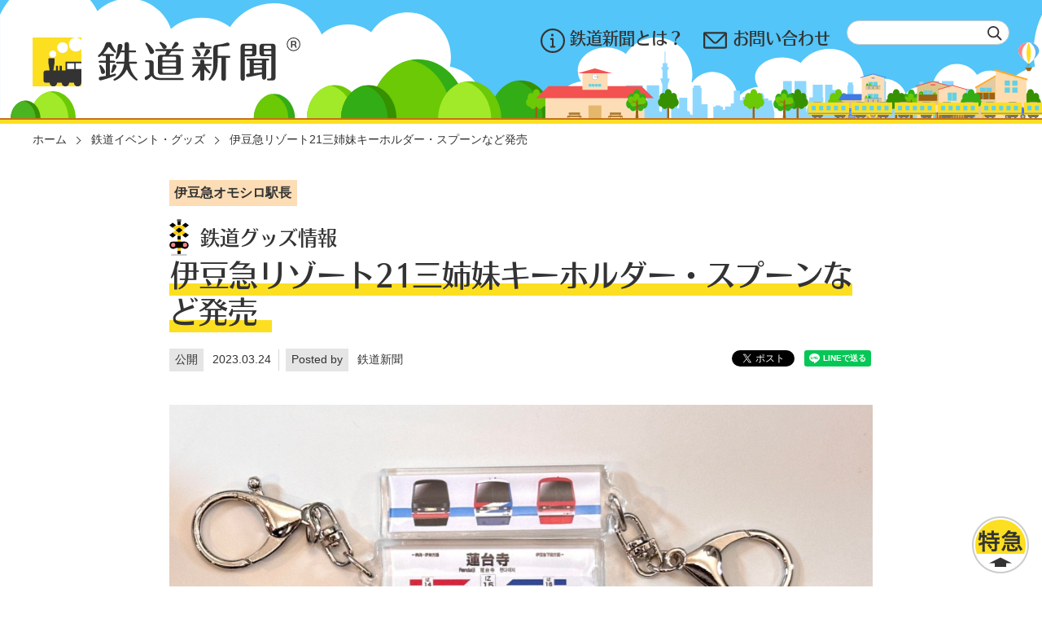

--- FILE ---
content_type: text/html; charset=UTF-8
request_url: https://tetsudo-shimbun.com/goods-events/entry-3490.html
body_size: 6963
content:
<!DOCTYPE html>
<html lang="ja">
<head>
  
  
  
  
  

  
  <meta charset="UTF-8">


<link rel="canonical" href="https://tetsudo-shimbun.com/goods-events/entry-3490.html">

<title>伊豆急リゾート21三姉妹キーホルダー・スプーンなど発売 | 子鉄イベント・こども鉄道ニュース | 鉄道新聞 - 鉄道ニュース・子鉄イベント情報</title>
<meta http-equiv="X-UA-Compatible" content="IE=edge">
<meta name="viewport" content="width=device-width, initial-scale=1.0, viewport-fit=cover">


<meta name="robots" content="max-image-preview:large">

<meta property="og:url" content="https://tetsudo-shimbun.com/goods-events/entry-3490.html">
<meta property="og:site_name" content="鉄道新聞 - 鉄道ニュース・子鉄イベント情報">
<meta property="og:title" content="伊豆急リゾート21三姉妹キーホルダー・スプーンなど発売 | 子鉄イベント・こども鉄道ニュース | 鉄道新聞 - 鉄道ニュース・子鉄イベント情報">
<meta property="og:type" content="article">


<meta property="og:description" content="鉄道新聞編集長 福岡 誠も「鉄道新聞駅長」として活動している伊豆急行のPR大使「伊豆急オモシロ駅長」がプロデュースするグッズシリーズが登場します！ 伊豆急行株式会社製品化許諾済製品で、発売元は鉄道新聞社。まずは3/26（日）伊豆高原駅 「駅deフリマ」オモシロ駅長ブースで販売します！皆さまのご来店をお待ちしています。  また当日は、伊豆高原駅にて伊豆急開業当時の車両100系（103号車）が車内含め特別公開されます！（整理券制） 日程など 発売日：2023年3月26日（日） 販売場所：伊豆高原駅「駅deフリマ」オモシロ駅長ブース（改札出て左側） 詳しくはこちら（公式リンク） 伊豆急オモシロ駅長ニュースリリース  (adsbygoogle = window.adsbygoogle || [])....">

<meta property="og:image" content="https://tetsudo-shimbun.com/media/001/202303/S__49774765.jpg">
<meta property="og:image:secure_url" content="https://tetsudo-shimbun.com/media/001/202303/S__49774765.jpg" />

<meta property="og:image:width" content="2000" />
<meta property="og:image:height" content="1500" />
<meta name="description" content="鉄道新聞編集長 福岡 誠も「鉄道新聞駅長」として活動している伊豆急行のPR大使「伊豆急オモシロ駅長」がプロデュースするグッズシリーズが登場します！ 伊豆急行株式会社製品化許諾済製品で、発売元は鉄道新聞社。まずは3/26（日）伊豆高原駅 「駅deフリマ」オモシロ駅長ブースで販売します！皆さまのご来店をお待ちしています。  また当日は、伊豆高原駅にて伊豆急開業当時の車両100系（103号車）が車内含め特別公開されます！（整理券制） 日程など 発売日：2023年3月26日（日） 販売場所：伊豆高原駅「駅deフリマ」オモシロ駅長ブース（改札出て左側） 詳しくはこちら（公式リンク） 伊豆急オモシロ駅長ニュースリリース  (adsbygoogle = window.adsbygoogle || [])....">

<meta name="twitter:title" content="伊豆急リゾート21三姉妹キーホルダー・スプーンなど発売 | 子鉄イベント・こども鉄道ニュース | 鉄道新聞 - 鉄道ニュース・子鉄イベント情報">

<meta name="twitter:card" content="summary_large_image">



<meta name="twitter:domain" content="tetsudo-shimbun.com">

<meta name="twitter:image" content="https://tetsudo-shimbun.com/media/001/202303/S__49774765.jpg">












  

  
  <!-- add to favicon -->
<link rel="icon" type="image/png" sizes="128x128" href="/themes/tetsudo-shimbun/assets/img/favicon/icon-128x128.png">
<!-- Add to homescreen for Chrome on Android -->
<meta name="mobile-web-app-capable" content="yes">
<meta name="application-name" content="鉄道新聞 - 鉄道ニュース・子鉄イベント情報">
<link rel="icon" sizes="192x192" href="/themes/tetsudo-shimbun/assets/img/favicon/android-chrome-512x512.png">
<!-- Add to homescreen for Safari on iOS -->
<meta name="apple-mobile-web-app-capable" content="yes">
<meta name="apple-mobile-web-app-status-bar-style" content="black">
<meta name="apple-mobile-web-app-title" content="鉄道新聞 - 鉄道ニュース・子鉄イベント情報">
<link rel="apple-touch-icon" href="/themes/tetsudo-shimbun/assets/img/favicon/apple-touch-icon.png">
<!-- Tile icon for Win8 (144x144 + tile color) -->
<meta name="msapplication-TileImage" content="/assets/img/favicon/ms-touch-icon-144x144-precomposed.png">
<!-- Color the status bar on mobile devices -->
<meta name="theme-color" content="#FCDF21">
<link rel="manifest" href="/themes/tetsudo-shimbun/manifest.json">

<link rel="alternate" type="application/rss+xml" title="RSS 2.0" href="https://tetsudo-shimbun.com/rss2.xml">

<link href="https://fonts.googleapis.com/css?family=Roboto:300,400,500,700,400italic|Roboto+Mono:400,500|Noto+Sans|Noto+Sans+JP|Material+Icons" rel="stylesheet">
<link rel="stylesheet" href="/themes/system/css/acms-admin.min.css?date=20250330002728" media="all">
<link rel="stylesheet" href="/themes/system/css/acms.min.css?date=20250330002728" media="all">
<link rel="stylesheet" href="/themes/tetsudo-shimbun/assets/css/bundle.css?date=20240422064352" media="all">



<style>
/* acms.css に対応した記述 */
.acms-form select,
.acms-form select:hover,
.acms-form .acms-form-select
.acms-form .acms-form-select:hover  {
  -webkit-appearance: none;
}

/* 管理画面・閲覧側の編集画面のUI に対応した記述 */
.acms-admin-form select,
.acms-admin-form select:hover,
.acms-admin-form .acms-form-select
.acms-admin-form .acms-form-select:hover {
  -webkit-appearance: none;
}

/* テキストユニットのリンクをすると他のユニットの入力欄に重なってしまうに対応した記述 */
.lite-editor-tooltip-wrap {
  z-index: 100100!important;
}
</style>

  

  
  

<script src="/js/library/jquery/jquery-3.6.1.min.js" charset="UTF-8"></script>

<script src="/acms.js?uaGroup=PC&amp;domains=tetsudo-shimbun.com&amp;jsDir=js/&amp;themesDir=/themes/&amp;bid=1&amp;cid=13&amp;eid=3490&amp;jQuery=3.6.1&amp;jQueryMigrate=migrate-3.0.1&amp;mediaClientResize=on&amp;fulltimeSSL=1&amp;v=ff928bb07a4b0e777ba5dd452ba96757&amp;umfs=1G&amp;pms=1G&amp;mfu=20&amp;lgImg=width:3000&amp;jpegQuality=100&amp;mediaLibrary=on&amp;edition=standard&amp;urlPreviewExpire=48&amp;timemachinePreviewDefaultDevice=PC&amp;ccd=goods-events&amp;ecd=entry-3490.html&amp;scriptRoot=/" charset="UTF-8" id="acms-js"></script>



<script type="text/javascript" src="//webfont.fontplus.jp/accessor/script/fontplus.js?jqoIxsdsjeQ%3D&box=qL88PSMkBk0%3D&aa=1&ab=2" charset="utf-8"></script>
<script src="/themes/tetsudo-shimbun/assets/js/main.min.js?date=20240422064355"></script>
<script src="/themes/tetsudo-shimbun/assets/js/what-input.min.js?date=20240422064355"></script>

<style>
	[data-whatinput="mouse"] *:focus,
	[data-whatinput="touch"] *:focus {
		outline: none;
	}
</style>

<script type="text/javascript">
  var _gaq = _gaq || [];  _gaq.push(['_setAccount', 'UA-43238651-1']);  _gaq.push(['_trackPageview']);
  (function() {    var ga = document.createElement('script'); ga.type = 'text/javascript'; ga.async = true;    ga.src = ('https:' == document.location.protocol ? 'https://ssl' : 'http://www') + '.google-analytics.com/ga.js';    var s = document.getElementsByTagName('script')[0]; s.parentNode.insertBefore(ga, s);  })();
</script>


<!-- 構造化データ -->

	<script type="application/ld+json"> {
			"@context": "http://schema.org",
			"@type": "BreadcrumbList",
			"itemListElement":
			[{
				"@type": "ListItem",
				"position": 1,
				"item":
				{
				"@id": "https://tetsudo-shimbun.com/",
				"name": "ホーム"
				}
			}
	
	,
	{
			"@type": "ListItem",
			"position": 2,
			"item":
			{
			"@id": "https://tetsudo-shimbun.com/goods-events/",
			"name": "鉄道イベント・グッズ"
			}
		}
	
	,
	
	{
			"@type": "ListItem",
			"position": 3,
			"item":
			{
			"@id": "https://tetsudo-shimbun.com/goods-events/entry-3490.html",
			"name": "伊豆急リゾート21三姉妹キーホルダー・スプーンなど発売"
			}
		}
	
]
}
</script>



  
<meta name="csrf-token" content="f9bef72d48e599902115ff04f102100cbae2fccb1fc2147918a07c858309cc6b"><script type="text/javascript" src="/js/dest/vendor.js?date=20250330002728" charset="UTF-8" async defer></script>
<script type="text/javascript" src="/js/dest/index.js?date=20250330002728" charset="UTF-8" async defer></script>
<meta name="generator" content="a-blog cms" />
</head>
<body id="skippy">















<header id="header" class="header">
	<div class="h_inner">
		<div class="h_left">
			<div class="h_logo">
				<a href="https://tetsudo-shimbun.com/"><img src="/themes/tetsudo-shimbun/assets/img/common/logo.svg" alt=""></a>
			</div>
		</div>
		<div class="h_right">
			<nav class="h_nav" aria-label="PC用サイト全体のメニュー">
				<ul>
					<li><a href="https://tetsudo-shimbun.com/about/"><img src="/themes/tetsudo-shimbun/assets/img/common/head_icon1.svg" alt="">鉄道新聞とは？</a></li>
					<li><a href="https://tetsudo-shimbun.com/contact/"><img src="/themes/tetsudo-shimbun/assets/img/common/head_icon2.svg" alt="">お問い合わせ</a></li>
				</ul>
			</nav>
			<div class="h_search-box">
				<form method="post" action="/search.html" name="searchForm" role="search" aria-label="検索フォーム">
					<div class="h_search" role="search">
						<label for="search"></label>
						<input class="h_search-field" type="text" name="keyword" id="head_search" value="" placeholder="" autocomplete="off" aria-autocomplete="list" role="textbox">
						<button class="h_search-submit" type="submit" name="ACMS_POST_2GET"><img src="/themes/tetsudo-shimbun/assets/img/common/icon_search.svg" alt="検索"></button>
					</div>
					<input type="hidden" name="tpl" value="/search.html">
					<input type="hidden" name="bid" value="1">
				<input type="hidden" name="formUniqueToken" value="cff5bb356e5408bd224ae762a3f535c74b3e3def2ae79b944535fc448bb7a92a">
<input type="hidden" name="formToken" value="f9bef72d48e599902115ff04f102100cbae2fccb1fc2147918a07c858309cc6b">
</form>
			</div>
		</div>
	</div>
	<div class="head_train"><img src="/themes/tetsudo-shimbun/assets/img/common/head_train.svg" alt=""></div>
</header>



<main id="main" class="main">

  <div class="acms-container">
    
    



    
  </div>

  



<div class="breadcrumb" role="navigation" aria-label="現在地表示">
	<div class="breadcrumb_inner">
		
		<span>
			
			<a href="https://tetsudo-shimbun.com/">ホーム</a>
		</span>
		

		
		<span>
			
			
			<a href="https://tetsudo-shimbun.com/goods-events/">鉄道イベント・グッズ</a>
		</span>
		

		
		<span>
			
			
			<a href="https://tetsudo-shimbun.com/goods-events/entry-3490.html">伊豆急リゾート21三姉妹キーホルダー・スプーンなど発売</a>
		</span>
		
	</div>
</div>



<div class="l-wrap">
	<section class="l-primary">
		

		

		<!-- 1記事▼▼ -->
		

		

		<article class="entry clearfix ">
			
			<div
				class="heading-group">
				
				<ul
					class="heading-tag">
					
					<li>
						<a href="https://tetsudo-shimbun.com/tag/%E4%BC%8A%E8%B1%86%E6%80%A5%E3%82%AA%E3%83%A2%E3%82%B7%E3%83%AD%E9%A7%85%E9%95%B7/">伊豆急オモシロ駅長</a>
					</li>
					
				</ul>
				
				
				
					<p class="heading-lead"> 鉄道グッズ情報</p>
				
				<h2 class="heading-title entryTitle">
					<span class="is-text-highlight">伊豆急リゾート21三姉妹キーホルダー・スプーンなど発売</span>
				</h2>
				
				
				<div class="heading-2col">
					<ul class="heading-description">
						<li>
							<span class="heading-label">公開</span>
							<span>2023.03.24</span>
						</li>
						
						

						<li>
							<span class="heading-label">Posted by</span>
							<span>
								鉄道新聞
							</span>
						</li>
						
					</ul>
					<div class="box-sns-s">
						<ul>
							<li>
								<a href="https://twitter.com/share?ref_src=twsrc%5Etfw" class="twitter-share-button" data-text="伊豆急リゾート21三姉妹キーホルダー・スプーンなど発売" data-show-count="false"><img src="/themes/tetsudo-shimbun/assets/img/common/icon_twitter_ie.png" alt="" style="vertical-align:auto"></a>
							</li>
							<li>
								<div class="line-it-button" data-lang="ja" data-type="share-a" data-ver="3" data-url="https://tetsudo-shimbun.com/goods-events/entry-3490.html" data-color="default" data-size="small" data-count="false" style="display: none;"></div>
							</li>
						</ul>
					</div>
				</div>
				
			</div>

			
			<div class="acms-entry entry-column l-unit">
				<div
					class="acms-grid">
					<!-- カスタムフィールドの読み込み -->
					

					
					























<!-- media js-lazy-load消しています -->
<div class="js_notStyle column-media-auto">
	
	<a href="https://tetsudo-shimbun.com/media/001/202303/S__49774765.jpg" data-rel="SmartPhoto[3490]">
		<img class="columnImage" src="https://tetsudo-shimbun.com/media/001/202303/mode3_w2000-S__49774765.jpg" alt="">
	</a>
	<p class="caption">キーホルダー2種（リゾート21三姉妹/リゾート21方向幕）※イメージ写真は付属しません</p>

	
</div>



































<hr class="clearHidden">

<!-- テキスト -->

<p class="text">鉄道新聞編集長 福岡 誠も「鉄道新聞駅長」として活動している伊豆急行のPR大使「伊豆急オモシロ駅長」がプロデュースするグッズシリーズが登場します！</p>

























































<hr class="clearHidden">





















<!-- media js-lazy-load消しています -->
<div class="js_notStyle column-media-center">
	
	<a href="https://tetsudo-shimbun.com/media/001/202303/Fr9Ge-xakAA6PE2_230324_153826.jpg" data-rel="SmartPhoto[3490]">
		<img class="columnImage" src="https://tetsudo-shimbun.com/media/001/202303/mode3_w2000-Fr9Ge-xakAA6PE2_230324_153826.jpg" alt="">
	</a>
	<p class="caption">リゾート21 アイススプーン</p>

	
</div>



































<hr class="clearHidden">

<!-- テキスト -->

<p class="text">伊豆急行株式会社製品化許諾済製品で、発売元は鉄道新聞社。まずは3/26（日）伊豆高原駅 「駅deフリマ」オモシロ駅長ブースで販売します！皆さまのご来店をお待ちしています。<br />
</p>

























































<hr class="clearHidden">





















<!-- media js-lazy-load消しています -->
<div class="js_notStyle column-media-center">
	
	<a href="https://tetsudo-shimbun.com/media/001/202303/Fr9Ge-3aUAEII3r_230324_153846.jpg" data-rel="SmartPhoto[3490]">
		<img class="columnImage" src="https://tetsudo-shimbun.com/media/001/202303/mode3_w2000-Fr9Ge-3aUAEII3r_230324_153846.jpg" alt="">
	</a>
	<p class="caption">100系 珪藻土トレイ</p>

	
</div>



































<hr class="clearHidden">

<!-- テキスト -->

<p class="text">また当日は、伊豆高原駅にて伊豆急開業当時の車両100系（103号車）が車内含め特別公開されます！（整理券制）</p>

























































<hr class="clearHidden">





















<!-- media js-lazy-load消しています -->
<div class="js_notStyle column-media-center">
	
	<a href="https://tetsudo-shimbun.com/media/001/202303/230322.jpg" data-rel="SmartPhoto[3490]">
		<img class="columnImage" src="https://tetsudo-shimbun.com/media/001/202303/mode3_w986-230322.jpg" alt="">
	</a>

	
</div>



































<hr class="clearHidden">



































<hr class="clearHidden">
<p class="is-mb-md"></p>



















<hr class="clearHidden">

<!-- テキスト -->

<h4 class="heading4" >日程など</h4>

























































<hr class="clearHidden">

<!-- テキスト -->

<p class="text">発売日：2023年3月26日（日）<br />
販売場所：伊豆高原駅「駅deフリマ」オモシロ駅長ブース（改札出て左側）</p>

























































<hr class="clearHidden">



































<hr class="clearHidden">
<p class="is-mb-md"></p>



















<hr class="clearHidden">

<!-- テキスト -->

<h4 class="heading4" >詳しくはこちら（公式リンク）</h4>

























































<hr class="clearHidden">

<!-- テキスト -->

<p class="text"><a href="https://izukyu-omoshiro.jp/ekicho/2492.html" class="link02" target="_blank" rel="noopener noreferrer">伊豆急オモシロ駅長ニュースリリース</a></p>

























































<hr class="clearHidden">

<!-- テキスト -->

<br />
<center>
<script async src="//pagead2.googlesyndication.com/pagead/js/adsbygoogle.js"></script>
<!-- shimbun336中下 -->
<ins class="adsbygoogle"
     style="display:inline-block;width:336px;height:280px"
     data-ad-client="ca-pub-3885797020936867"
     data-ad-slot="9478566761"></ins>
<script>
(adsbygoogle = window.adsbygoogle || []).push({});
</script>
</center>
<br />
<br />

























































					<hr class="clearHidden"/>
					
					<!-- 続きを読む -->
					

					<!-- カスタムフィールドの読み込み -->
				
			</div>
			</div>
			

			

			
				<div class="acms-box-medium"> 

			</div>
			

			
			

				<div class="acms-box-medium"> 

			</div>
		</article>
		<div class="is-mb">
			<div class="box-sns-s">
				<ul>
					<li>
						<a href="https://twitter.com/share?ref_src=twsrc%5Etfw" class="twitter-share-button" data-text="伊豆急リゾート21三姉妹キーホルダー・スプーンなど発売" data-show-count="false"><img src="/themes/tetsudo-shimbun/assets/img/common/icon_twitter_ie.png" alt="" style="vertical-align:auto"></a>
					</li>
					<li>
						<div class="line-it-button" data-lang="ja" data-type="share-a" data-ver="3" data-url="https://tetsudo-shimbun.com/goods-events/entry-3490.html" data-color="default" data-size="small" data-count="false" style="display: none;"></div>
					</li>
				</ul>
				<script src="https://d.line-scdn.net/r/web/social-plugin/js/thirdparty/loader.min.js" async="async" defer="defer"></script>
				<script charset="utf-8" src="https://platform.twitter.com/widgets.js"></script>
			</div>
			<p class="text">記事内の情報は全て掲載時点のものです。</p>
		</div>


		
		<div class="is-mb-lg">
			<p class="btn is-btn-center">
				<a href="https://tetsudo-shimbun.com/goods-events/"><img src="/themes/tetsudo-shimbun/assets/img/common/icon_right.svg" alt="">一覧に戻る</a>
			</p>
		</div>
		

		
		<!-- 1記事▲▲ -->
		
		

		
		
			<div class="box is-box-pickup is-mb"> <h3 class="box_title">この記事を読んだ方に、絶対読んでほしい記事</h3>
			<ul
				class="box_body">
				
				<li class="media">
					<a href="https://tetsudo-shimbun.com/goods-events/entry-3486.html">
						<div
							class="media_img">
							
							<img src="/media/001/202303/mode3_w378_h252-230322.jpg" alt="">
							

						</div>
						<div
							class="media_body">
							
							<p class="media_sub-title">鉄道イベント情報</p>
							
							<p class="media_title">伊豆急「100系」3/26車内公開へ 新グッズも発売</p>
						</div>
					</a>
				</li>
				
			</ul>
		</div>
		
		


		<div class="box-sns is-mb">
			<ul>
				<li><a href="https://twitter.com/tetsudoshimbun" target="_blank" rel="noopener"><img src="/themes/tetsudo-shimbun/assets/img/common/icon_twitter_sp.png" alt="最新情報をいち早く入手！" class="is-portrait"><img src="/themes/tetsudo-shimbun/assets/img/common/icon_twitter.png" alt="" class="is-hidden-portrait"></a></li>
				<li><a href="https://www.youtube.com/user/tetsudoshimbun" target="_blank" rel="noopener"><img src="/themes/tetsudo-shimbun/assets/img/common/icon_youtube_sp.png" alt="楽しい動画を発信中！" class="is-portrait"><img src="/themes/tetsudo-shimbun/assets/img/common/icon_youtube.png" alt="" class="is-hidden-portrait"></a></li>
				<li><a href="https://www.instagram.com/tetsudoshimbun/" target="_blank" rel="noopener"><img src="/themes/tetsudo-shimbun/assets/img/common/icon_instagram_sp.png" alt="今すぐ旅がしたくなる！" class="is-portrait"><img src="/themes/tetsudo-shimbun/assets/img/common/icon_instagram.png" alt="" class="is-hidden-portrait"></a></li>
			</ul>
		</div>


		
    
		<div class="is-mb">
			<h2 class="heading3-type2">関連記事</h2>
			<ul class="grid-3to1">
				
				<li class="grid card2">
					<a href="https://tetsudo-shimbun.com/article/topic/entry-3329.html">
						<div
							class="card2_img">
							
							<img src="/media/001/202208/mode3_w544_h362-FbJLrG_agAMzuBX.jpg" alt="">
							
						</div>
						<div class="card2_body">
							<p class="card2_title">【密着レポ】伊豆急キッズスタッフ、貸切列車で電車デザインをプレゼン</p>
						</div>
					</a>
				</li>
				
				<li class="grid card2">
					<a href="https://tetsudo-shimbun.com/article/topic/entry-3254.html">
						<div
							class="card2_img">
							
							<img src="/media/001/202204/mode3_w544_h362-6V6A9324.jpg" alt="">
							
						</div>
						<div class="card2_body">
							<p class="card2_title">【イベントレポ】伊豆急行3000系「アロハ電車」撮影会</p>
						</div>
					</a>
				</li>
				
				<li class="grid card2">
					<a href="https://tetsudo-shimbun.com/article/family/entry-1981.html">
						<div
							class="card2_img">
							
							<img src="/archives/002/202003/mode3_w544_h362-5e7db200b0a5e.jpg" alt="">
							
						</div>
						<div class="card2_body">
							<p class="card2_title">【電車ぬりえ】伊豆急行リゾート21＆いずきゅん 公式塗り絵</p>
						</div>
					</a>
				</li>
				
			</ul>
		</div>
    
		


		
		
			<div class="l-unit"> <h2 class="heading3-type2">新着記事</h2>
			<ul class="grid-3to1">
				
				<li class="grid card2">
					<a href="https://tetsudo-shimbun.com/article/topic/entry-4943.html">
						<div
							class="card2_img">
							
							<img src="/media/001/202601/mode3_w544_h362-6V6A5009.jpg" alt="">
							
						</div>
						<div class="card2_body">
							<p class="card2_title">鉄道会社とファンが『ガチ』交流!? JR西日本「Railil レイリル」座談会に潜入</p>
						</div>
					</a>
				</li>
				
				<li class="grid card2">
					<a href="https://tetsudo-shimbun.com/article/topic/entry-4926.html">
						<div
							class="card2_img">
							
							<img src="/media/001/202601/mode3_w544_h362-6V6A4858.jpg" alt="">
							
						</div>
						<div class="card2_body">
							<p class="card2_title">【試乗会レポ】京王 新型車両「2000系」</p>
						</div>
					</a>
				</li>
				
				<li class="grid card2">
					<a href="https://tetsudo-shimbun.com/article/topic/entry-4923.html">
						<div
							class="card2_img">
							
							<img src="/media/001/202601/mode3_w544_h362-6V6A4492.jpg" alt="">
							
						</div>
						<div class="card2_body">
							<p class="card2_title">江ノ電の新型車両「700形」お披露目</p>
						</div>
					</a>
				</li>
				
			</ul>
		</div>
		
	

		


		
		<div class="l-unit">
			



      <ul class="list-img">
			
			
			
			<li>
				<a href="https://tetsudo-shimbun.co.jp/kotetsu" target="_blank"><img src="/media/001/202512/kotetsu_webbanner.jpg" alt=""/></a>
			</li>
			
			
			
			<li><br><p><center><strong><a href="https://tetsudo-shimbun.com/">鉄道新聞®トップページへ</a></strong></center></p><br></li>
			
			
			
      </ul>
		</div>
		


	</section>
</div>




  


</main>



<div class="foot_wrap">
	<footer id="footer" class="footer">
		<div class="_train">
			<div class="foot_train"><img src="/themes/tetsudo-shimbun/assets/img/common/foot_train.svg" alt="">
			</div>
		</div>
		<div class="to-top" data-scroll="to-top">
			<a href="#skippy"><img src="/themes/tetsudo-shimbun/assets/img/common/icon_to-top.png" width="70" height="70" alt="ページトップへ"></a>
		</div>
		<div class="_inner">
			<nav class="_nav">
				<ul>
					<li><a href="https://tetsudo-shimbun.co.jp/" target="_blank">運営会社</a></li>
					<li><a href="https://tetsudo-shimbun.com/privacy-policy/">プライバシーポリシー</a></li>
				</ul>
			</nav>
			<p class="_text">記事・写真の無断転載を禁じます。<br>「鉄道新聞」は登録商標です。</p>
			<div class="_copy">
				<p>Copyright © 2013 - 2025 鉄道新聞社</p>
			</div>
		</div>
	</footer>
</div>









</body>
</html>


--- FILE ---
content_type: text/html; charset=utf-8
request_url: https://www.google.com/recaptcha/api2/aframe
body_size: 267
content:
<!DOCTYPE HTML><html><head><meta http-equiv="content-type" content="text/html; charset=UTF-8"></head><body><script nonce="GFoiifBgIj8GyC2e7UIlMQ">/** Anti-fraud and anti-abuse applications only. See google.com/recaptcha */ try{var clients={'sodar':'https://pagead2.googlesyndication.com/pagead/sodar?'};window.addEventListener("message",function(a){try{if(a.source===window.parent){var b=JSON.parse(a.data);var c=clients[b['id']];if(c){var d=document.createElement('img');d.src=c+b['params']+'&rc='+(localStorage.getItem("rc::a")?sessionStorage.getItem("rc::b"):"");window.document.body.appendChild(d);sessionStorage.setItem("rc::e",parseInt(sessionStorage.getItem("rc::e")||0)+1);localStorage.setItem("rc::h",'1769695141386');}}}catch(b){}});window.parent.postMessage("_grecaptcha_ready", "*");}catch(b){}</script></body></html>

--- FILE ---
content_type: image/svg+xml
request_url: https://tetsudo-shimbun.com/themes/tetsudo-shimbun/assets/img/common/logo.svg
body_size: 3698
content:
<svg xmlns="http://www.w3.org/2000/svg" xmlns:xlink="http://www.w3.org/1999/xlink" width="329.452" height="60" viewBox="0 0 329.452 60">
  <defs>
    <clipPath id="clip-path">
      <rect width="329.452" height="60" fill="none"/>
    </clipPath>
  </defs>
  <g id="logo" clip-path="url(#clip-path)">
    <g id="トレス用" transform="translate(80.42 0.001)">
      <path id="パス_1318" data-name="パス 1318" d="M312.352,43.749h5.032c.513,0,1.438.1,1.438,1.13,0,1.081-.976,1.181-1.438,1.181h-5.032v15.1c1.951-.414,3.9-.924,5.8-1.492a2.313,2.313,0,0,1,.616-.1,1.184,1.184,0,0,1,1.13,1.178c0,.619-.411.978-1.13,1.284-6.008,2.519-16.589,5.754-18.027,5.754a2.185,2.185,0,0,1-2.162-2.311,1.943,1.943,0,0,1,1.54-2.054c.411-.105,6.267-1.03,7.089-1.181V46.06h-7.34c-.462,0-1.438-.1-1.438-1.13,0-1.13.976-1.181,1.438-1.181h7.346V37.844h-3.243a1.225,1.225,0,0,1-1.438-1.13c-.919.77-2.965,2.511-3.794,2.511a1.2,1.2,0,0,1-1.181-1.181,1.82,1.82,0,0,1,.719-1.232A31.48,31.48,0,0,0,306.6,23.46c.873-2.311,2.054-2.67,4.008-2.67,2.876,0,3.132.616,4.467,3.9a25.581,25.581,0,0,0,4.416,7.086,1.3,1.3,0,0,1,.411.924,1.151,1.151,0,0,1-1.141,1.186c-1.081,0-4.57-3.243-6.881-6.162-.565-.719-.619-.77-.976-.77a1.066,1.066,0,0,0-.77.565,49.458,49.458,0,0,1-6.319,7.959h12.019c.514,0,1.438.154,1.438,1.13a1.262,1.262,0,0,1-1.438,1.232h-3.481Zm-6.113,13.313a2.8,2.8,0,0,1-2.67,2.876c-1.8,0-1.951-.811-2.67-4.159a26.82,26.82,0,0,0-1.438-4.932,1.905,1.905,0,0,1-.205-.811,1.165,1.165,0,0,1,1.181-1.181C301.617,48.833,306.238,54.687,306.238,57.062Zm14.175-6.524c0,1.749-4.159,8.011-5.443,8.011a1.238,1.238,0,0,1-1.232-1.178,23.841,23.841,0,0,1,.719-2.313,41.263,41.263,0,0,0,.976-4.57c.308-1.643,1.027-2.259,2.311-2.259a2.518,2.518,0,0,1,2.67,2.3Zm9.757-17.1H325.5c-.976,2.413-3.646,8.108-5.186,8.108a1.151,1.151,0,0,1-1.181-1.13,3.421,3.421,0,0,1,.308-.976A45.188,45.188,0,0,0,321.8,26.449c.1-2.362.924-3.338,2.927-3.338a2.764,2.764,0,0,1,3.03,2.619,24.5,24.5,0,0,1-1.386,5.405h3.8V24.287c0-.976,0-3.492,2.773-3.492s2.824,2.568,2.824,3.492v6.83h7.3c.462,0,1.438.1,1.438,1.181s-1.027,1.13-1.438,1.13h-7.3v7.857a31.944,31.944,0,0,1-.257,3.646h8.678c.462,0,1.438.1,1.438,1.181s-.976,1.181-1.438,1.181h-8.011c1.489,10.684,7.343,16.589,9.459,18.378a1.551,1.551,0,0,1,.668,1.13,1.162,1.162,0,0,1-1.181,1.181c-.924,0-8.421-4.981-12.016-13.711-4.519,10.113-14.532,13.865-15.251,13.865a1.149,1.149,0,0,1-1.13-1.184c0-.719.514-1.024,1.027-1.281,6.573-3.492,11.081-10.27,12.067-18.378h-8.535c-.462,0-1.438-.1-1.438-1.181,0-1.027.976-1.181,1.438-1.181h8.781c.051-.668.1-2.208.1-2.927Z" transform="translate(-297.56 -15.171)" fill="#333"/>
      <path id="パス_1319" data-name="パス 1319" d="M516.163,46.943c0-1.643-.27-2.105-2.105-2.105h-1.695c-.513,0-1.438-.154-1.438-1.181,0-1.081.976-1.181,1.438-1.181h4.365c3.851,0,4.673,1.643,4.673,4.054V57.611c0,6.724,7.192,6.724,10.94,6.724h24.494c.514,0,1.438.157,1.438,1.184s-.924,1.181-1.438,1.181H531.208c-7.5,0-9.705-1.13-12.375-5.135-1.284,1.438-5.186,5.289-6.521,5.289a2.179,2.179,0,0,1-1.951-2.413,2.1,2.1,0,0,1,1.13-2.054c1.592-.811,4.159-2.262,4.673-2.622Zm5.754-15.3a3.49,3.49,0,0,1-3.243,3.243c-1.695,0-1.951-.77-3.132-3.9a38.106,38.106,0,0,0-3.846-7.813,2.217,2.217,0,0,1-.462-1.081,1.186,1.186,0,0,1,1.192-1.127c1.376,0,9.492,8.011,9.492,10.681ZM549.9,35.695c3.8,0,4.673,1.643,4.673,4.054V56.235c0,2.773-1.232,4.054-4.673,4.054H531.254c-3.905,0-4.673-1.746-4.673-4.054V39.749c0-2.722,1.181-4.054,4.673-4.054h4.159a22.7,22.7,0,0,0,1.8-4.416h-12.47c-.414,0-1.438-.051-1.438-1.181,0-1.081,1.024-1.181,1.438-1.181h32.2c.462,0,1.438.154,1.438,1.181s-.976,1.181-1.438,1.181H543.424a34.053,34.053,0,0,1-3.595,4.416ZM537.47,26.041c0,1.438-1.541,2.516-3.03,2.516-1.132,0-1.695-.411-2.568-2.054a26.216,26.216,0,0,0-2.973-4.622,1.088,1.088,0,0,1,.965-1.8c.781,0,7.611,3.495,7.611,5.959ZM532.181,42.73h16.792V40.216c0-1.746-.359-2.162-2.162-2.162H534.292c-1.8,0-2.105.411-2.105,2.162Zm16.8,2.376H532.187v5.186h16.792Zm0,7.548H532.187v3.132c0,1.749.308,2.162,2.105,2.162h12.529c1.8,0,2.162-.408,2.162-2.162ZM552.154,22.6c0,2.162-6.419,5.946-7.343,5.946a1.2,1.2,0,0,1-1.232-1.13c0-.205.1-.411,1.13-2.054.411-.668,1.849-3.44,2.311-4.324a1.981,1.981,0,0,1,1.951-1.081C550.57,19.984,552.154,21.114,552.154,22.6Z" transform="translate(-452.848 -14.566)" fill="#333"/>
      <path id="パス_1320" data-name="パス 1320" d="M748.681,39.157c.516,0,1.44.154,1.44,1.181s-.924,1.195-1.44,1.195H726.5c-.514,0-1.438-.154-1.438-1.181,0-1.081.976-1.181,1.438-1.181Zm-13.4,16.024c-3.595,5.135-8.062,8.627-8.935,8.627a1.2,1.2,0,0,1-1.181-1.184,1.373,1.373,0,0,1,.565-1.024,31.493,31.493,0,0,0,7.7-11.813h-6.059c-.462,0-1.438-.1-1.438-1.181,0-1.024.924-1.181,1.438-1.181h7.908V44.909a2.417,2.417,0,0,1,2.568-2.67,2.389,2.389,0,0,1,2.516,2.67v2.516h7.551c.462,0,1.438.157,1.438,1.181,0,1.081-.924,1.181-1.438,1.181h-6.267a29.019,29.019,0,0,0,5.6,7.14,1.244,1.244,0,0,1,.565,1.024,1.159,1.159,0,0,1-1.181,1.181c-.978,0-4.881-3.646-6.267-4.978V65.349a2.4,2.4,0,0,1-2.516,2.67,2.43,2.43,0,0,1-2.568-2.67Zm-.205-28.918V23.752c0-.616,0-3.132,2.773-3.132,2.724,0,2.724,2.311,2.724,3.132v2.516h7.3c.462,0,1.441.1,1.441,1.181,0,1.027-.924,1.13-1.441,1.13H728.09c-.462,0-1.438-.1-1.438-1.13s.924-1.181,1.438-1.181ZM730.2,34.479c-.205-.668-1.541-3.851-1.541-4.108a1.165,1.165,0,0,1,1.232-1.13c.976,0,6.113,4.776,6.113,6.727a2.7,2.7,0,0,1-2.776,2.465c-1.9.005-2.105-.714-3.03-3.949Zm10.478,4.054a1.176,1.176,0,0,1-1.132-1.13,2.533,2.533,0,0,1,.414-1.13,23.817,23.817,0,0,0,2-4.93c.257-.924.665-2.208,2.465-2.208,1.489,0,3.081,1.081,3.081,2.516,0,2.313-5.905,6.889-6.83,6.889ZM756.848,44.9c0,8.935-2.054,13.865-5.946,18.9-1.081,1.335-3.135,3.8-4.005,3.8a1.2,1.2,0,0,1-1.181-1.181,1.767,1.767,0,0,1,.511-1.027c4.573-5.7,5.292-12.378,5.292-19.054V28.323c0-3.9,2.465-4.108,5.289-4.365a40.618,40.618,0,0,0,10.667-2.311,5.225,5.225,0,0,1,1.54-.411,2.4,2.4,0,0,1,2.413,2.362c0,1.081-.667,1.541-1.892,1.8a76.065,76.065,0,0,1-10.629.77c-1.13,0-2.054.051-2.054,1.892v9.508h14.121c.462,0,1.438.154,1.438,1.181,0,1.081-.976,1.181-1.438,1.181h-4.011V65.046a2.807,2.807,0,1,1-5.6,0V39.928h-4.519Z" transform="translate(-609.522 -15.047)" fill="#333"/>
      <path id="パス_1321" data-name="パス 1321" d="M952.235,70.314c0,.873,0,3.338-2.622,3.338S947,71.247,947,70.314V32.269c0-2.973,1.435-4.054,4.673-4.054h10.116c3.646,0,4.673,1.438,4.673,4.054v7.3c0,2.773-1.232,4.108-4.673,4.108h-9.554Zm9.089-35.632v-2c0-1.695-.308-2.162-2.162-2.162h-4.77c-1.851,0-2.162.462-2.162,2.162v2Zm-9.089,2.362v4.262h6.927c1.8,0,2.162-.411,2.162-2.162v-2.1Zm26.189,31.891c0,.924,0,3.286-2.568,3.286-2.465,0-2.516-2-2.516-3.286V65.547c-6.984,1.692-16.586,3.595-17.665,3.595a2.132,2.132,0,0,1-2-2.162c0-1.892,1.232-2,4.519-2.208V48.855h-2.516c-.513,0-1.438-.154-1.386-1.181,0-1.027.924-1.13,1.386-1.13h25.108c.513,0,1.438.154,1.438,1.13,0,1.081-.976,1.181-1.438,1.181h-2.362ZM973.34,48.855H963.327v3.286H973.34Zm0,5.6H963.327v3.34H973.34Zm0,5.649H963.327v4.211c5.8-.514,9.705-1.127,10.013-1.178Zm1.643-16.432c-3.595,0-4.673-1.489-4.673-4.108v-7.3c0-3.081,1.54-4.054,4.673-4.054H985.3c3.646,0,4.673,1.438,4.673,4.054V69.039c0,2.568-.811,4.259-4.57,4.259h-4.354c-.359,0-1.54,0-1.54-1.178s1.13-1.181,1.54-1.181h1.489c1.8,0,2.105-.411,2.105-2.162V43.669Zm9.654-8.986v-2c0-1.643-.27-2.162-2.105-2.162H977.7c-1.8,0-2.105.462-2.105,2.162v2ZM975.6,37.045V39.15c0,1.746.359,2.162,2.105,2.162h6.932V37.045Z" transform="translate(-771.479 -20.586)" fill="#333"/>
      <path id="パス_1322" data-name="パス 1322" d="M1183.145,22.846a.654.654,0,0,1,.089.327.627.627,0,0,1-.146.4.686.686,0,0,1-.559.219,1.081,1.081,0,0,1-.541-.132,2.139,2.139,0,0,1-.876-2.032.884.884,0,0,0-.27-.692,1.2,1.2,0,0,0-.811-.27h-2.276v2.359a.789.789,0,0,1-.176.541.581.581,0,0,1-.468.205.946.946,0,0,1-.613-.211.657.657,0,0,1-.27-.541V16a.724.724,0,0,1,.741-.741h3.513a2.254,2.254,0,0,1,1.192.341,2.5,2.5,0,0,1,.895.935,2.672,2.672,0,0,1,.335,1.338,2.378,2.378,0,0,1-.33,1.186,2.631,2.631,0,0,1-.851.919,1.865,1.865,0,0,1,.841,1.435,2.031,2.031,0,0,1,.035.376,3.829,3.829,0,0,0,.1.541.4.4,0,0,0,.219.251.728.728,0,0,1,.23.265Zm-2.319-3.624a1.559,1.559,0,0,0,.341-.554,2.042,2.042,0,0,0,.135-.746,1.461,1.461,0,0,0-.135-.627,1.272,1.272,0,0,0-.341-.457.662.662,0,0,0-.424-.17h-2.665V19.43h2.665a.605.605,0,0,0,.424-.208Z" transform="translate(-938.756 -11.135)" fill="#333"/>
      <path id="パス_1323" data-name="パス 1323" d="M1165.378,1.081a7.3,7.3,0,1,1-7.3,7.3,7.3,7.3,0,0,1,7.3-7.3m0-1.081a8.378,8.378,0,1,0,8.378,8.378A8.378,8.378,0,0,0,1165.378,0Z" transform="translate(-924.724)" fill="#333"/>
    </g>
    <g id="ロゴ">
      <rect id="長方形_2933" data-name="長方形 2933" width="59.999" height="59.999" transform="translate(0 0)" fill="#fcdf21"/>
      <path id="パス_1324" data-name="パス 1324" d="M96.485,98.324H77.567a.541.541,0,0,0-.541.541v10.27H72.432V103.73a.541.541,0,0,0-.541-.541H70.27a.541.541,0,0,0-.541.541v5.405H67.837V103.73a.541.541,0,0,0-.541-.541H65.675a.541.541,0,0,0-.541.541v5.405H62.027l1.351-8.648V94.541A.541.541,0,0,0,62.838,94H56.621a.541.541,0,0,0-.541.541v5.946l1.351,8.648H52.7a2.7,2.7,0,0,0-2.7,2.7V121.3a2.7,2.7,0,0,0,2.7,2.7h4.776a4.594,4.594,0,0,0,9.189,0h5.627a4.594,4.594,0,1,0,9.189,0H87.3a4.6,4.6,0,0,0,4.509,4.595,4.694,4.694,0,0,0,4.68-4.716Z" transform="translate(-36.487 -68.595)" fill="#333"/>
      <path id="パス_1325" data-name="パス 1325" d="M165.919,117h-8.378a.541.541,0,0,0-.541.541v6.486h8.919Z" transform="translate(-114.568 -85.379)" fill="#fff"/>
      <rect id="長方形_2934" data-name="長方形 2934" width="7.027" height="7.027" transform="translate(52.972 31.621)" fill="#fff"/>
      <circle id="楕円形_34" data-name="楕円形 34" cx="4.324" cy="4.324" r="4.324" transform="translate(20.54 15.946)" fill="#fff"/>
      <circle id="楕円形_35" data-name="楕円形 35" cx="6.621" cy="6.621" r="6.621" transform="translate(30.27 5.811)" fill="#fff"/>
      <path id="パス_1326" data-name="パス 1326" d="M180.42,3.242a8.648,8.648,0,1,0,0,10.811Z" transform="translate(-120.421 0.002)" fill="#fff"/>
    </g>
  </g>
</svg>


--- FILE ---
content_type: image/svg+xml
request_url: https://tetsudo-shimbun.com/themes/tetsudo-shimbun/assets/img/common/head_bg.svg
body_size: 13984
content:
<?xml version="1.0" encoding="utf-8"?>
<!-- Generator: Adobe Illustrator 24.0.1, SVG Export Plug-In . SVG Version: 6.00 Build 0)  -->
<svg version="1.1" id="レイヤー_1" xmlns="http://www.w3.org/2000/svg" xmlns:xlink="http://www.w3.org/1999/xlink" x="0px"
	 y="0px" width="1280px" height="152px" viewBox="0 0 1280 152" style="enable-background:new 0 0 1280 152;" xml:space="preserve">
<style type="text/css">
	.st0{fill:#53C5F8;}
	.st1{fill:#FFFFFF;}
	.st2{fill:#6BC905;}
	.st3{fill:#A1EA29;}
	.st4{fill:#369100;}
	.st5{fill:#4AB421;}
	.st6{fill:#33AD15;}
	.st7{fill:#8DD7FF;}
	.st8{fill:#9B6312;}
	.st9{fill:#DEC489;}
	.st10{fill:#FCDDB6;}
	.st11{fill:#BCBCBC;}
	.st12{fill:#636363;}
	.st13{fill:#727272;}
	.st14{fill:#B3B3B3;}
	.st15{fill:#FFCE33;}
	.st16{fill:#969696;}
	.st17{fill:#B2B2B2;}
	.st18{fill:#FF9E1D;}
	.st19{fill:#D2FFFF;}
	.st20{fill:#4079E6;}
	.st21{fill:#62D1E5;}
	.st22{fill:#D6D6D6;}
	.st23{fill:#7F7F7F;}
	.st24{fill:#DDDDDD;}
	.st25{fill:#F45151;}
	.st26{fill:#FFDCAE;}
	.st27{fill:#FCAB2A;}
	.st28{fill:#E6CBA1;}
	.st29{fill:#60B8EF;}
	.st30{fill:#B7B7B7;}
	.st31{fill:#FF5B1A;}
	.st32{fill:#666666;}
	.st33{fill:#BF3232;}
	.st34{fill:#E5B76D;}
	.st35{fill:#808080;}
	.st36{fill:#040000;}
	.st37{fill:#050000;}
	.st38{fill:#FCDF21;}
	.st39{fill:#C67218;}
	.st40{fill:#FA8585;}
</style>
<g id="グループ_3468">
	<path id="パス_1363" class="st0" d="M0,0h1280v152H0V0z"/>
	<g id="グループ_327" transform="translate(-5.664 -138.261)">
		<path id="前面オブジェクトで型抜き_6" class="st1" d="M251.2,284.9L251.2,284.9L251.2,284.9L251.2,284.9H5.7V156.3
			c3-6.4,6.8-12.5,11.3-18h99.4c3.4,4.2,6.4,8.8,9,13.6c3.4-3.3,7.3-6.1,11.4-8.4c4.1-2.3,8.5-4,13-5.2h27.5
			c9.6,2.5,18.3,7.5,25.3,14.5c2.5,2.5,4.8,5.2,6.7,8.2c11.4,16.8,12.6,38.5,3.1,56.5c7.8,1.2,15.2,4.1,21.8,8.5
			c3.3,2.2,6.4,4.7,9.2,7.5c2.9,2.9,5.5,6,7.8,9.4L251.2,284.9z"/>
		<path id="パス_541" class="st1" d="M486.1,258.2c0.6-3.1,1-6.2,1-9.3c0-25-19.9-45.2-44.4-45.2c-14.3,0-27.7,7-35.9,18.7
			c-0.4-0.1-0.9-0.2-1.3-0.3c0.9-4.5,1.4-9.1,1.4-13.7c0-36.5-29-66.1-64.8-66.1c-21.7,0.1-41.9,11-53.8,29.2
			c-9.1-7.1-21.4-11.5-34.9-11.5c-28,0-50.7,18.6-50.7,41.4c0,6.8,2,13.5,5.8,19.2c-26.5,3.3-47,24.6-47,50.3
			c0,6.4,1.3,12.7,3.8,18.6h353.2C516.8,274.5,503.6,262.1,486.1,258.2z"/>
		<path id="パス_563" class="st1" d="M1119.1,267c0.4-1.8,0.6-3.7,0.6-5.5c0-14.8-13-26.8-29.1-26.8c-9.1-0.1-17.8,4-23.5,11.1
			c-0.3-0.1-0.6-0.1-0.9-0.2c0.6-2.7,0.9-5.4,0.9-8.1c0-21.6-19-39.2-42.5-39.2c-14.7,0-27.7,6.9-35.3,17.3
			c-6.8-4.6-14.8-6.9-22.9-6.8c-18.4,0-33.2,11-33.2,24.5c0,4.1,1.4,8.1,3.8,11.4c-17.4,2-30.8,14.6-30.8,29.8c0,3.8,0.9,7.6,2.5,11
			h231.7C1139.3,276.6,1130.6,269.3,1119.1,267z"/>
		<path id="パス_551" class="st1" d="M910.7,264c0.4-2.1,0.7-4.3,0.7-6.4c0-17.2-13.7-31.1-30.6-31.1c-9.8,0-19.1,4.8-24.7,12.9
			c-0.3-0.1-0.6-0.2-0.9-0.2c0.6-3.1,1-6.2,1-9.4c0-25.1-20-45.5-44.7-45.5c-15,0-28.9,7.6-37.1,20.1c-6.9-5.2-15.4-8-24.1-7.9
			c-19.3,0-34.9,12.8-34.9,28.5c0,4.7,1.4,9.3,4,13.2c-18.3,2.3-32.4,16.9-32.4,34.7c0,4.4,0.9,8.8,2.6,12.8H933
			C931.9,275.2,922.8,266.6,910.7,264z"/>
		<path id="パス_552" class="st1" d="M1114.8,270.2c-0.3-1.4-0.4-2.9-0.4-4.3c-0.1-11.4,9-20.7,20.4-20.8c6.6,0,12.7,3.2,16.5,8.6
			c0.2,0,0.4-0.1,0.6-0.2c-0.4-2.1-0.6-4.2-0.6-6.3c0-16.8,13.4-30.4,29.8-30.4c10,0,19.3,5.1,24.8,13.5c4.6-3.5,10.3-5.4,16.1-5.3
			c12.9,0,23.3,8.5,23.3,19.1c0,3.1-0.9,6.2-2.7,8.8c12.2,1.5,21.6,11.3,21.6,23.2c0,2.9-0.6,5.9-1.7,8.6h-162.6
			C1100.7,277.7,1106.7,272,1114.8,270.2z"/>
		<path id="パス_542" class="st1" d="M296.2,269.7c0-13.8-9.7-25.1-22.3-26.9c1.8-3.1,2.7-6.7,2.7-10.3c0-12.2-10.8-22.1-24-22.1
			c-6.1,0-12,2.1-16.6,6.1c-5.5-9.4-14.9-15.6-25.5-15.6c-17,0-30.7,15.8-30.7,35.3c0,2.4,0.2,4.9,0.7,7.3
			c-13,3.2-22.5,14.1-22.5,27c0,5.4,1.7,10.7,4.8,15.1h128.6C294.5,280.9,296.2,275.4,296.2,269.7z"/>
		<path id="パス_544" class="st1" d="M357.1,260.8c0-21.5,16.9-39.2,38.8-42c-3.1-4.8-4.7-10.3-4.8-16c0-19.1,18.7-34.6,41.8-34.6
			c10.4-0.1,20.6,3.2,28.8,9.6c9.7-15.1,26.4-24.3,44.4-24.4c29.5,0,53.5,24.7,53.5,55.1c0,3.8-0.4,7.6-1.2,11.4
			c22.6,5,39.2,22,39.2,42.1c-0.1,8.6-3,16.8-8.4,23.5H365.5C360,278.5,357.1,269.8,357.1,260.8z"/>
		<path id="前面オブジェクトで型抜き_36" class="st1" d="M1285.7,285.3h-61c0.2-7.6,1.6-15.2,4.3-22.3
			c2.6-6.9,6.3-13.4,11-19.2c9.5-11.7,22.4-20,36.9-23.9c-2.4-14-2-28.3,1.2-42.2c1.7-7.4,4.3-14.6,7.6-21.5L1285.7,285.3
			L1285.7,285.3L1285.7,285.3L1285.7,285.3z"/>
	</g>
	<g id="グループ_3469">
		<path id="パス_1235" class="st2" d="M65,112C80.5,112,93,127,93,145.6H37.1C37.1,127,49.6,112,65,112z"/>
		<path id="交差_2" class="st3" d="M37.1,145.6c0-16.7,10.1-30.6,23.4-33.2C73.8,115,84,128.9,84,145.6H37.1z"/>
	</g>
	<g id="グループ_3470" transform="translate(-24 11.611)">
		<path id="パス_1235-2" class="st4" d="M55.4,112c10.1,0,18.3,9.9,18.3,22H37.1C37.1,121.8,45.3,112,55.4,112z"/>
		<path id="交差_2-2" class="st5" d="M37.1,134c0-11,6.6-20,15.3-21.7C61.2,114,67.8,123,67.8,134H37.1z"/>
	</g>
	<g id="グループ_3473" transform="translate(416.451 -39.203)">
		<path id="パス_1235-3" class="st6" d="M97.6,112c33.4,0,60.5,32.6,60.5,72.8h-121C37.1,144.6,64.2,112,97.6,112z"/>
		<path id="交差_2-3" class="st2" d="M37.1,184.8c0-36.2,22-66.3,50.7-71.9c28.8,5.6,50.7,35.7,50.7,71.9H37.1z"/>
	</g>
	<g id="グループ_3472" transform="translate(564.368 -13.305)">
		<path id="パス_1235-4" class="st4" d="M75.7,112c21.3,0,38.6,21,38.6,47H37.1C37.1,133,54.4,112,75.7,112z"/>
		<path id="交差_2-4" class="st6" d="M37.1,158.9c0-23.4,14-42.7,32.4-46.3c18.4,3.6,32.4,23,32.4,46.3H37.1z"/>
	</g>
	<g id="グループ_3471" transform="translate(501.002 -12.361)">
		<path id="パス_1235-5" class="st2" d="M76,112c21.5,0,38.9,21,38.9,46.9H37.1C37.1,133,54.5,112,76,112z"/>
		<path id="交差_2-5" class="st3" d="M37.1,158.9c0-23.3,14.1-42.7,32.7-46.3c18.5,3.6,32.7,23,32.7,46.3H37.1z"/>
	</g>
	<g id="グループ_3475" transform="translate(339.795 -7.475)">
		<path id="パス_1235-6" class="st2" d="M71.2,112c18.9,0,34.1,18.4,34.1,41.1H37.1C37.1,130.4,52.4,112,71.2,112z"/>
		<path id="交差_2-6" class="st3" d="M37.1,153.1c0-20.5,12.4-37.4,28.6-40.6c16.2,3.2,28.6,20.1,28.6,40.6H37.1z"/>
	</g>
	<g id="グループ_3474" transform="translate(381.795 -7.475)">
		<path id="パス_1235-7" class="st4" d="M71.2,112c18.9,0,34.1,18.4,34.1,41.1H37.1C37.1,130.4,52.4,112,71.2,112z"/>
		<path id="交差_2-7" class="st6" d="M37.1,153.1c0-20.5,12.4-37.4,28.6-40.6c16.2,3.2,28.6,20.1,28.6,40.6H37.1z"/>
	</g>
	<g id="グループ_3476" transform="translate(274.666 3.209)">
		<path id="パス_1235-8" class="st6" d="M62.4,112c14,0,25.3,13.6,25.3,30.4H37.1C37.1,125.6,48.4,112,62.4,112z"/>
		<path id="交差_2-8" class="st2" d="M37.1,142.4c0-15.1,9.2-27.7,21.2-30c12,2.3,21.2,14.9,21.2,30H37.1z"/>
	</g>
	<g id="グループ_224" transform="translate(169.336 -218.979)">
		<g id="グループ_223" transform="translate(598.352 282.315)">
			<path id="パス_380" class="st7" d="M42.1,73V41.3H26.8v20.5h-4.9V41.3H1.2v36.4c0,0-1.2,4.6-1.2,4.6h52.8v-3.8
				C49.5,76.7,42.3,72.9,42.1,73z"/>
			<g id="グループ_222" transform="translate(43.374)">
				<path id="パス_381" class="st7" d="M10,82.3H1.7l1.4-68.1h5.5L10,82.3z"/>
				<rect id="長方形_325" x="5.4" y="0" class="st7" width="1" height="14.9"/>
				<path id="パス_382" class="st7" d="M9.4,40H2.3L0,32.9h11.7L9.4,40z"/>
				<path id="パス_383" class="st7" d="M8.9,23.5h-6l-2-4.3h10.1L8.9,23.5z"/>
				<path id="パス_384" class="st7" d="M136.8,59.8h-4.1v-2.3h-5.3v-4.2h-0.9v-2.1h-5.7v2.1H120v6.6h-0.3v7h-4.1v-7.2h-7.2v-4
					h-7.2v4h-3.3V48h-7.5v15.6h-3.6v3.9h-7.2v4h-2.7v-3.8h-2.8v-1.5H68v1.5h-2.8v14.5h74.9v-8C138.9,69,136.8,59.8,136.8,59.8z"/>
				<path id="パス_385" class="st7" d="M58.2,64.7h-7.5V44.4h-1.3v-2.7h-8.3v2.7h-1.3v34.5c-0.3-1-1.2-1.7-2.2-1.8
					c-0.3,0-0.6,0.1-0.8,0.2c-0.2-2.4-1-4.3-2.1-4.3c-0.4,0-0.8,0.3-1,0.6c-0.1-0.6-0.2-1.1-0.4-1.7V56.6h-10v12.8h-2.4V56.6h-7.4
					v25.7h44.7L58.2,64.7z"/>
			</g>
		</g>
		<path id="パス_386" class="st7" d="M792.6,364.6v-46.2h10.7v23.7h3.4v-23.7h14.4v39.3c0.3-0.4,4.1-19.2,4.1-19.2h3.9v-15.4h12.2
			v15.4h0.8v7.7h2.1v-23.1h9v6.5h7v5.5h7.1v5.5h4.4v-17.2h0.9v-3.1h5.6v3.1h0.8v22.6h2.6v5.4h7.1v5.6l5.5-26h0.9v-2.3h5.6v2.3h0.9
			v12.9h6.5v-25.4h1.3v-3.4h8.2v3.4h1.3v34.1l9.1-0.9v-3.8h4.8V344h4.8v-3.9h4.8v3.9h4.8l5.8-5.2h7.1v-19.2h5v42.8
			c0.5-0.8,8.5-44,8.5-44h10.7v23.7h3.4v-23.7h14.4v42.1c0.1,0,3.8-3.3,4.1-4.2v-17.8h4v-2.8h5.2v-5.1h0.9V328h5.6v2.6h0.9v8h0.3
			v8.5h4v-8.7h7.1v-4.9h7.1v4.9h3.2v-14.1h7.4v19h3.5v4.8h7.1v4.8h2.6v-4.6h2.7v-1.8h6v1.8h2.9l0,16.5L792.6,364.6z"/>
	</g>
	<g id="グループ_559" transform="translate(147.01 -523.466)">
		<g id="グループ_3209" transform="translate(590.029 109.253)">
			<rect id="長方形_660" x="291.5" y="542.9" class="st8" width="2.5" height="16.7"/>
			<path id="パス_752" class="st2" d="M303.4,535.1c0.1-0.5,0.2-1,0.2-1.5c0-2.9-1.9-5.3-4.2-5.3c-0.9,0-1.7,0.3-2.3,0.9
				c0-0.1,0-0.2,0-0.3c0-2.9-1.9-5.3-4.2-5.3s-4.2,2.4-4.2,5.3c0,0.1,0,0.2,0,0.3c-0.7-0.6-1.5-0.9-2.3-0.9c-2.3,0-4.2,2.4-4.2,5.3
				c0,0.5,0.1,1,0.2,1.5c-1.4,1.1-2.2,2.8-2.2,4.7c0,2.9,1.9,5.3,4.2,5.3c0.2,0,0.3,0,0.5,0c0.5,2.1,2.7,3.4,4.7,2.8
				c1.4-0.4,2.5-1.5,2.8-2.9c0.2,0,0.4,0.1,0.6,0.1c0.2,0,0.3,0,0.5,0c0.5,2.1,2.7,3.3,4.7,2.8c1.4-0.4,2.5-1.4,2.8-2.8
				c0.2,0,0.3,0,0.5,0c2.3,0,4.2-2.4,4.2-5.3C305.6,538,304.8,536.3,303.4,535.1z"/>
		</g>
		<g id="グループ_3210" transform="translate(219.029 109.253)">
			<rect id="長方形_660-2" x="291.5" y="542.9" class="st8" width="2.5" height="16.7"/>
			<path id="パス_752-2" class="st2" d="M303.4,535.1c0.1-0.5,0.2-1,0.2-1.5c0-2.9-1.9-5.3-4.2-5.3c-0.9,0-1.7,0.3-2.3,0.9
				c0-0.1,0-0.2,0-0.3c0-2.9-1.9-5.3-4.2-5.3s-4.2,2.4-4.2,5.3c0,0.1,0,0.2,0,0.3c-0.7-0.6-1.5-0.9-2.3-0.9c-2.3,0-4.2,2.4-4.2,5.3
				c0,0.5,0.1,1,0.2,1.5c-1.4,1.1-2.2,2.8-2.2,4.7c0,2.9,1.9,5.3,4.2,5.3c0.2,0,0.3,0,0.5,0c0.5,2.1,2.7,3.4,4.7,2.8
				c1.4-0.4,2.5-1.5,2.8-2.9c0.2,0,0.4,0.1,0.6,0.1c0.2,0,0.3,0,0.5,0c0.5,2.1,2.7,3.3,4.7,2.8c1.4-0.4,2.5-1.4,2.8-2.8
				c0.2,0,0.3,0,0.5,0c2.3,0,4.2-2.4,4.2-5.3C305.6,538,304.8,536.3,303.4,535.1z"/>
		</g>
		<g id="グループ_3203" transform="translate(826.029 109.253)">
			<rect id="長方形_660-3" x="291.5" y="542.9" class="st8" width="2.5" height="16.7"/>
			<path id="パス_752-3" class="st4" d="M303.4,535.1c0.1-0.5,0.2-1,0.2-1.5c0-2.9-1.9-5.3-4.2-5.3c-0.9,0-1.7,0.3-2.3,0.9
				c0-0.1,0-0.2,0-0.3c0-2.9-1.9-5.3-4.2-5.3s-4.2,2.4-4.2,5.3c0,0.1,0,0.2,0,0.3c-0.7-0.6-1.5-0.9-2.3-0.9c-2.3,0-4.2,2.4-4.2,5.3
				c0,0.5,0.1,1,0.2,1.5c-1.4,1.1-2.2,2.8-2.2,4.7c0,2.9,1.9,5.3,4.2,5.3c0.2,0,0.3,0,0.5,0c0.5,2.1,2.7,3.4,4.7,2.8
				c1.4-0.4,2.5-1.5,2.8-2.9c0.2,0,0.4,0.1,0.6,0.1c0.2,0,0.3,0,0.5,0c0.5,2.1,2.7,3.3,4.7,2.8c1.4-0.4,2.5-1.4,2.8-2.8
				c0.2,0,0.3,0,0.5,0c2.3,0,4.2-2.4,4.2-5.3C305.6,538,304.8,536.3,303.4,535.1z"/>
		</g>
		<g id="グループ_3201" transform="translate(959.357 633.225)">
			<path id="パス_1115" class="st6" d="M2.2,12.6C2.1,12,2,11.5,2,10.9C2,7.7,4,5.2,6.4,5.2c0.9,0,1.8,0.4,2.4,1
				c0-0.1,0-0.2,0-0.3c0-3.2,1.9-5.8,4.3-5.8s4.3,2.6,4.3,5.8c0,0.1,0,0.2,0,0.3c0.7-0.6,1.5-0.9,2.4-1c2.4,0,4.3,2.6,4.3,5.8
				c0,0.6-0.1,1.1-0.2,1.6c1.5,1.2,2.3,3.1,2.2,5c0,3.2-1.9,5.8-4.3,5.8c-0.2,0-0.3,0-0.5,0c-0.5,1.8-2.1,3-3.9,3.2
				c-1.7,0-3.2-1.3-3.9-3.2c-0.2,0-0.4,0.1-0.6,0.1c-0.2,0-0.3,0-0.5,0c-0.4,2.1-2.5,3.5-4.7,3.1c-1.6-0.3-2.8-1.5-3.1-3.1
				c-0.2,0-0.3,0-0.5,0c-2.4,0-4.3-2.6-4.3-5.8C-0.1,15.7,0.7,13.8,2.2,12.6z"/>
			<g id="グループ_475" transform="translate(1.969 4.935)">
				<g id="グループ_474" transform="translate(0 3.688)">
					<path id="パス_1116" class="st2" d="M8.3,4.2c0,2.3-1.9,4.2-4.2,4.2C1.9,8.3,0,6.5,0,4.2C0,1.9,1.9,0,4.2,0l0,0
						C6.5,0,8.3,1.9,8.3,4.2C8.3,4.2,8.3,4.2,8.3,4.2z"/>
					<path id="パス_1117" class="st2" d="M19.3,5.7c0,2.3-3,4.2-6.8,4.2S5.8,8,5.8,5.7s3-4.2,6.8-4.2S19.3,3.4,19.3,5.7z"/>
					<path id="パス_1118" class="st2" d="M22.3,5.7c0,2.7-1.9,4.8-4.2,4.8S14,8.4,14,5.7s1.9-4.8,4.2-4.8S22.3,3,22.3,5.7z"/>
					<path id="パス_1119" class="st2" d="M11.4,8.3c0,2.3-1.9,4.2-4.2,4.2S3,10.6,3,8.3C3,6,4.9,4.2,7.2,4.2c0,0,0,0,0,0
						C9.5,4.2,11.4,6,11.4,8.3z"/>
				</g>
				<path id="パス_1120" class="st2" d="M14.3,3.7c0,2-1.7,3.7-3.7,3.7c-2,0-3.7-1.7-3.7-3.7S8.6,0,10.6,0c0,0,0,0,0,0
					C12.6,0,14.3,1.6,14.3,3.7C14.3,3.7,14.3,3.7,14.3,3.7z"/>
			</g>
			<g id="グループ_476" transform="translate(5.034 12.861)">
				<path id="パス_1121" class="st8" d="M9.9,23H6.3l1-23h1.6L9.9,23z"/>
				<path id="パス_1122" class="st8" d="M8.4,8.8L7.9,7.5l10.9-3.2L19,4.9L8.4,8.8z"/>
				<path id="パス_1123" class="st8" d="M7.4,4.3l0.1-0.9L1.6,0l0,0.4L7.4,4.3z"/>
				<path id="パス_1124" class="st8" d="M5.7,2.6L5.2,2.1L0,4.1l0.3,0.2L5.7,2.6z"/>
			</g>
		</g>
		<g id="グループ_649" transform="translate(882.96 613.869)">
			<rect id="長方形_886" x="31" y="40.1" class="st9" width="23.4" height="15.8"/>
			<path id="パス_1189" class="st10" d="M42.5,0.6l8.7,2.5l5.2,1.5v51.2H52V42h-19v13.9h-4.4V4.7L42.5,0.6z"/>
			<path id="パス_1190" class="st1" d="M37.4,48.4c-0.1,0.4,0.1,0.7,0.4,0.7h9.3c0.3,0,0.5-0.3,0.4-0.7L47,45.8
				c0-0.3-0.3-0.5-0.6-0.6h-8.1c-0.3,0-0.5,0.3-0.6,0.6L37.4,48.4z"/>
			<path id="パス_1191" class="st11" d="M43.2,49c0,0,0.2,0.1,0.4,0.1h2.9c0.2,0,0.4,0,0.4-0.1v-0.7c0,0-0.2-0.1-0.4-0.1h-2.9
				c-0.2,0-0.4,0-0.4,0.1L43.2,49z"/>
			<path id="パス_1192" class="st11" d="M43.7,48c0,0.1,0.2,0.2,0.5,0.2h1.7c0.3,0,0.5-0.1,0.5-0.2v-0.5c0-0.1-0.2-0.2-0.5-0.2
				h-1.7c-0.3,0-0.5,0.1-0.5,0.2L43.7,48z"/>
			<path id="パス_1193" class="st1" d="M44.2,48.4h1.7c0.3,0,0.6-0.1,0.6-0.3v-0.5c0-0.2-0.3-0.3-0.6-0.3h-1.7
				c-0.3,0-0.6,0.1-0.6,0.3V48C43.6,48.2,43.9,48.4,44.2,48.4z M45.9,47.5c0.2,0,0.4,0.1,0.4,0.1V48c-0.1,0.1-0.2,0.1-0.4,0.1h-1.7
				c-0.1,0-0.3,0-0.4-0.1v-0.5c0.1-0.1,0.2-0.1,0.4-0.1L45.9,47.5z"/>
			<path id="パス_1194" class="st11" d="M37.9,49c0,0,0.2,0.1,0.4,0.1h2.9c0.2,0,0.4,0,0.4-0.1v-0.7c0,0-0.2-0.1-0.4-0.1h-2.9
				c-0.2,0-0.4,0-0.4,0.1V49z"/>
			<path id="パス_1195" class="st11" d="M38.4,48c0,0.1,0.2,0.2,0.5,0.2h1.7c0.3,0,0.5-0.1,0.5-0.2v-0.5c0-0.1-0.2-0.2-0.5-0.2
				h-1.7c-0.3,0-0.5,0.1-0.5,0.2V48z"/>
			<path id="パス_1196" class="st1" d="M38.9,48.3h1.7c0.3,0,0.6-0.1,0.6-0.3v-0.5c0-0.2-0.3-0.3-0.6-0.3h-1.7
				c-0.3,0-0.6,0.1-0.6,0.3V48C38.3,48.2,38.6,48.3,38.9,48.3z M40.6,47.4c0.1,0,0.3,0,0.4,0.1V48c-0.1,0.1-0.2,0.1-0.4,0.1h-1.7
				c-0.1,0-0.3,0-0.4-0.1v-0.5c0.1-0.1,0.2-0.1,0.4-0.1L40.6,47.4z"/>
			<path id="パス_1197" class="st12" d="M47.7,49.4c0,0.3,0.3,0.5,0.6,0.5h0.5c0.3,0,0.6-0.2,0.6-0.5l0,0c0-0.3-0.3-0.5-0.6-0.5
				h-0.5C48,48.9,47.7,49.1,47.7,49.4z"/>
			<path id="パス_1198" class="st12" d="M35.5,49.4c0,0.3,0.3,0.5,0.6,0.5h0.5c0.3,0,0.6-0.2,0.6-0.5l0,0c0-0.3-0.3-0.5-0.6-0.5
				h-0.5C35.8,48.9,35.5,49.1,35.5,49.4z"/>
			<path id="パス_1199" class="st13" d="M35.8,55.5c0,0.3,0.3,0.4,0.5,0.4h0.9c0.3,0,0.5-0.2,0.5-0.4v-3.6c0-0.3-0.3-0.4-0.5-0.4
				h-0.9c-0.3,0-0.5,0.2-0.5,0.4V55.5z"/>
			<path id="パス_1200" class="st13" d="M47.2,55.5c0,0.3,0.3,0.4,0.5,0.4h0.9c0.3,0,0.5-0.2,0.5-0.4v-3.6c0-0.3-0.3-0.4-0.5-0.4
				h-0.9c-0.3,0-0.5,0.2-0.5,0.4V55.5z"/>
			<path id="パス_1201" class="st12" d="M39.1,44.6c0,0,2.5-0.2,3.4-0.2s3.4,0.2,3.4,0.2c0.4,0,0.9,0.1,1.2,0.5h-9
				C38.2,44.7,38.7,44.6,39.1,44.6z"/>
			<path id="パス_1202" class="st14" d="M36.4,54.2c0,0.1,0.1,0.2,0.3,0.2h11.5c0.1,0,0.2-0.1,0.3-0.2l0,0c0-0.1-0.1-0.2-0.3-0.2
				H36.7C36.6,53.9,36.4,54,36.4,54.2L36.4,54.2z"/>
			<path id="パス_1203" class="st15" d="M36.7,54.3h11.5c0.1,0,0.3,0.1,0.3,0.1s-0.1,0.2-0.3,0.2c-1,0.1-2.1,0.2-3.1,0.4
				c-0.3,0.1-0.6,0.2-0.9,0.2h-3.5c-0.3,0-0.6-0.1-0.9-0.2c-1-0.2-2.1-0.3-3.1-0.4c-0.2,0-0.3-0.1-0.3-0.2S36.5,54.3,36.7,54.3z"/>
			<rect id="長方形_887" x="40.4" y="54.2" class="st1" width="4.1" height="1.1"/>
			<path id="パス_1204" class="st16" d="M41.8,45.7c0,0.1,0.1,0.2,0.2,0.2h1c0.1,0,0.2-0.1,0.2-0.2l0,0c0-0.1-0.1-0.2-0.2-0.2h-1
				C41.8,45.5,41.8,45.6,41.8,45.7L41.8,45.7z"/>
			<path id="パス_1205" class="st17" d="M42.3,45.6C42.3,45.6,42.4,45.7,42.3,45.6L42.3,45.6c0.1,0.1,0.2,0,0.2,0v-0.3
				c0,0,0-0.1-0.1-0.1l0,0c0,0-0.1,0-0.1,0.1V45.6z"/>
			<path id="パス_1206" class="st15" d="M36.5,54.1c-0.2-1.1-0.7-3.7,0.1-4.4c0.2-0.1,0.3-0.2,0.5-0.3C37,49.2,37,48.9,37,48.7
				l0.5-3c0.1-0.4,0.3-0.7,0.6-0.7h8.7c0.3,0,0.5,0.3,0.6,0.7l0.5,3c0,0.2,0,0.5-0.1,0.7c0.2,0.1,0.4,0.2,0.5,0.3
				c0.8,0.7,0.3,3.3,0.1,4.4H36.5z M47.5,48.4L47,45.8c0-0.3-0.3-0.5-0.6-0.6h-8.1c-0.3,0-0.5,0.3-0.6,0.6l-0.5,2.6
				c-0.1,0.4,0.1,0.7,0.4,0.7h9.3C47.4,49.1,47.6,48.8,47.5,48.4L47.5,48.4z"/>
			<path id="パス_1207" class="st18" d="M47.1,53.3c0,0.2,0.1,0.3,0.3,0.3c0.1,0,0.3-0.1,0.3-0.3c0-0.2-0.1-0.3-0.3-0.3
				C47.3,53,47.1,53.1,47.1,53.3C47.1,53.3,47.1,53.3,47.1,53.3z"/>
			<path id="パス_1208" class="st18" d="M37.2,53.3c0,0.2,0.1,0.3,0.3,0.3c0.2,0,0.3-0.1,0.3-0.3S37.7,53,37.5,53
				C37.4,53,37.2,53.2,37.2,53.3L37.2,53.3z"/>
			<path id="パス_1209" class="st12" d="M38.9,51.3H46l-0.7-2.2h-5.7L38.9,51.3z"/>
			<path id="パス_1210" class="st19" d="M47.1,51.2c0,0.3,0.3,0.6,0.6,0.6c0.3,0,0.6-0.3,0.6-0.6s-0.3-0.6-0.6-0.6l0,0
				C47.3,50.7,47.1,50.9,47.1,51.2C47.1,51.2,47.1,51.2,47.1,51.2z"/>
			<path id="パス_1211" class="st19" d="M46.1,51.9c0,0.2,0.2,0.4,0.4,0.4s0.4-0.2,0.4-0.4s-0.2-0.4-0.4-0.4c0,0,0,0,0,0
				C46.3,51.5,46.1,51.6,46.1,51.9z"/>
			<path id="パス_1212" class="st19" d="M37.8,51.2c0,0.3-0.3,0.6-0.6,0.6c-0.3,0-0.6-0.3-0.6-0.6s0.3-0.6,0.6-0.6c0,0,0,0,0,0
				C37.6,50.7,37.8,50.9,37.8,51.2C37.8,51.2,37.8,51.2,37.8,51.2z"/>
			<path id="パス_1213" class="st19" d="M38.8,51.9c0,0.2-0.2,0.4-0.4,0.4S38,52.1,38,51.9c0-0.2,0.2-0.4,0.4-0.4
				C38.6,51.5,38.8,51.6,38.8,51.9z"/>
			<rect id="長方形_888" x="4.1" y="32.5" class="st9" width="24.4" height="23.4"/>
			<path id="パス_1214" class="st20" d="M0,32.5h28.5v-7.4H4.3L0,32.5z"/>
			<path id="パス_1362" class="st20" d="M12.4,42.7h7.9v13.1h-7.9V42.7z"/>
			<rect id="長方形_890" x="13.2" y="44.3" class="st1" width="6.2" height="0.3"/>
			<rect id="長方形_891" x="13.2" y="45.5" class="st1" width="6.2" height="0.3"/>
			<rect id="長方形_892" x="13.2" y="46.7" class="st1" width="6.2" height="0.3"/>
			<rect id="長方形_893" x="13.2" y="47.9" class="st1" width="6.2" height="0.3"/>
			<rect id="長方形_894" x="13.2" y="49.2" class="st1" width="6.2" height="0.3"/>
			<rect id="長方形_895" x="13.2" y="50.4" class="st1" width="6.2" height="0.3"/>
			<rect id="長方形_896" x="13.2" y="51.6" class="st1" width="6.2" height="0.3"/>
			<rect id="長方形_897" x="13.2" y="52.8" class="st1" width="6.2" height="0.3"/>
			<rect id="長方形_898" x="13.2" y="54" class="st1" width="6.2" height="0.3"/>
			<rect id="長方形_899" x="42.7" y="10.2" class="st21" width="5.3" height="8.5"/>
			<rect id="長方形_900" x="36.9" y="10.2" class="st21" width="5.3" height="8.5"/>
			<rect id="長方形_901" x="33.5" y="15.1" class="st9" width="17.9" height="4.7"/>
			<rect id="長方形_902" x="33.5" y="14.7" class="st20" width="17.9" height="0.4"/>
			<g id="グループ_535" transform="translate(37.027 16.057)">
				<rect id="長方形_903" x="5.1" y="0" class="st20" width="0.7" height="2.8"/>
				<rect id="長方形_904" x="10.2" y="0" class="st20" width="0.7" height="2.8"/>
				<rect id="長方形_905" x="0" y="0" class="st20" width="0.7" height="2.8"/>
			</g>
			<path id="パス_1216" class="st6" d="M33.9,14.7c0.4-1.6,0.7-2.8,1.5-2.8s1.1,1.2,1.4,2.8H33.9z"/>
			<path id="パス_1217" class="st2" d="M37.2,14.7c0.4-1.6,0.7-2.8,1.5-2.8s1,1.2,1.4,2.8H37.2z"/>
			<rect id="長方形_906" x="42.8" y="24.9" class="st21" width="6.3" height="10.1"/>
			<rect id="長方形_907" x="35.9" y="24.9" class="st21" width="6.3" height="10.1"/>
			<rect id="長方形_908" x="31.9" y="30.7" class="st9" width="21.2" height="5.6"/>
			<rect id="長方形_909" x="31.9" y="30.2" class="st20" width="21.2" height="0.5"/>
			<g id="グループ_536" transform="translate(36.04 31.823)">
				<rect id="長方形_910" x="6" y="0" class="st20" width="0.8" height="3.3"/>
				<rect id="長方形_911" x="12" y="0" class="st20" width="0.8" height="3.3"/>
				<rect id="長方形_912" x="0" y="0" class="st20" width="0.8" height="3.3"/>
			</g>
			<path id="パス_1219" class="st2" d="M32.3,30.2c0.4-1.9,0.8-3.3,1.8-3.3s1.2,1.4,1.7,3.3H32.3z"/>
			<path id="パス_1220" class="st6" d="M36.3,30.2c0.4-1.9,0.8-3.3,1.8-3.3s1.2,1.4,1.7,3.3H36.3z"/>
			<path id="パス_1221" class="st20" d="M42.5,0v0.9L26.8,5.4V4.6L42.5,0z"/>
			<path id="パス_1223" class="st20" d="M42.5,0v0.9l15.7,4.6V4.6L42.5,0z"/>
			<rect id="長方形_913" x="40.7" y="5" class="st20" width="3.6" height="0.9"/>
			<path id="パス_1225" class="st22" d="M40,53.1c0.2,0.5,0.7,0.8,1.2,0.8h2.4c0.5,0,1-0.3,1.2-0.8l0.2-0.7c0.1-0.5-0.2-1-0.7-1.2
				c-0.1,0-0.2,0-0.3,0h-3.2c-0.5-0.1-1,0.3-1,0.8c0,0.1,0,0.2,0,0.3L40,53.1z"/>
			<path id="パス_1226" class="st23" d="M40.1,53.1c0.2,0.5,0.6,0.8,1.2,0.8h2.3c0.5,0,1-0.3,1.2-0.8l0.2-0.7
				c0.1-0.5-0.2-1-0.7-1.1c-0.1,0-0.2,0-0.3,0h-3.1c-0.5,0-1,0.3-1,0.8c0,0.1,0,0.2,0,0.3L40.1,53.1z"/>
			<path id="パス_1227" class="st24" d="M44.9,51.7c0,0,0,0.1,0.1,0.1h-5c0,0,0-0.1,0.1-0.1H44.9z"/>
			<path id="パス_1228" class="st24" d="M45,52.2c0,0,0,0.1,0,0.1h-5.1c0,0,0-0.1,0-0.1H45z"/>
			<path id="パス_1229" class="st24" d="M44.9,52.8l0,0.1h-4.8l0-0.1H44.9z"/>
			<path id="パス_1230" class="st24" d="M44.7,53.3c0,0-0.1,0.1-0.1,0.1h-4.3c0,0-0.1-0.1-0.1-0.1H44.7z"/>
		</g>
		<path id="パス_949" class="st9" d="M979.5,629.1v40.4h38.9v-40.4l-19.4-5.5L979.5,629.1z"/>
		<path id="パス_950" class="st25" d="M999,622.9v1.1l21,5.9v-1.1L999,622.9z"/>
		<path id="パス_952" class="st25" d="M999,622.9v1.1l-21,5.9v-1.1L999,622.9z"/>
		<rect id="長方形_725" x="979.5" y="652.3" class="st10" width="37.4" height="17.2"/>
		<path id="パス_954" class="st10" d="M1006.2,633.4v36.1h33.4v-36.1l-16.7-4.9L1006.2,633.4z"/>
		<path id="パス_955" class="st25" d="M1023,627.8v1l18,5.2v-1L1023,627.8z"/>
		<path id="パス_957" class="st25" d="M1023,627.8v1l-18,5.2v-1L1023,627.8z"/>
		<rect id="長方形_726" x="1017.2" y="637.2" class="st21" width="5.2" height="10"/>
		<rect id="長方形_727" x="1022.9" y="637.2" class="st21" width="5.2" height="10"/>
		<rect id="長方形_728" x="987.4" y="634.6" class="st21" width="5.2" height="10"/>
		<rect id="長方形_729" x="993.3" y="634.6" class="st21" width="5.2" height="10"/>
		<rect id="長方形_730" x="1017.2" y="656.7" class="st21" width="5.2" height="10"/>
		<rect id="長方形_731" x="1022.9" y="656.7" class="st21" width="5.2" height="10"/>
		<rect id="長方形_732" x="996.1" y="627" class="st25" width="6" height="1.4"/>
		<path id="パス_962" class="st6" d="M986.9,637.8c0-0.1,0-0.2,0-0.3c0.1-0.6-0.4-1.1-0.9-1.1c-0.2,0-0.4,0.1-0.5,0.2v-0.1
			c0.1-0.5-0.2-1-0.7-1.1c-0.5-0.1-1,0.2-1.1,0.7c0,0.1,0,0.3,0,0.4c0,0,0,0,0,0.1c-0.1-0.1-0.3-0.2-0.5-0.2c-0.6,0.1-1,0.6-0.9,1.1
			c0,0.1,0,0.2,0,0.3c-0.3,0.2-0.5,0.6-0.5,1c-0.1,0.6,0.3,1.1,0.9,1.1c0,0,0.1,0,0.1,0c0.1,0.4,0.6,0.7,1,0.6
			c0.3-0.1,0.5-0.3,0.6-0.6c0,0,0.1,0,0.1,0c0,0,0.1,0,0.1,0c0.1,0.4,0.4,0.6,0.8,0.6c0.4,0,0.7-0.3,0.8-0.6c0,0,0.1,0,0.1,0
			c0.6-0.1,1-0.6,0.9-1.1C987.4,638.4,987.2,638,986.9,637.8z"/>
		<g id="グループ_3205" transform="translate(-4 -13.585)">
			<path id="パス_963" class="st2" d="M988.5,652.2c0,0.4,0.3,0.8,0.8,0.8s0.8-0.3,0.8-0.8c0-0.4-0.3-0.8-0.8-0.8
				C988.8,651.4,988.5,651.8,988.5,652.2C988.5,652.2,988.5,652.2,988.5,652.2z"/>
			<path id="パス_964" class="st2" d="M986.8,652.5c0,0.4,0.6,0.8,1.2,0.8s1.2-0.3,1.2-0.8s-0.6-0.8-1.2-0.8
				S986.8,652.1,986.8,652.5z"/>
			<path id="パス_965" class="st2" d="M986.2,652.5c0.1,0.4,0.5,0.7,0.9,0.6c0.4-0.1,0.7-0.5,0.6-0.9c-0.1-0.4-0.4-0.7-0.8-0.7
				C986.5,651.7,986.2,652.1,986.2,652.5z"/>
			<path id="パス_966" class="st2" d="M988.2,653.1c0,0.4,0.3,0.8,0.8,0.8s0.8-0.3,0.8-0.8s-0.3-0.8-0.8-0.8c0,0,0,0,0,0
				C988.6,652.3,988.2,652.7,988.2,653.1C988.2,653.1,988.2,653.1,988.2,653.1z"/>
			<path id="パス_967" class="st2" d="M987.2,651.6c0,0.5,0.4,0.9,0.9,0.9s0.9-0.4,0.9-0.9c0-0.5-0.4-0.9-0.9-0.9c0,0,0,0,0,0
				C987.6,650.7,987.2,651.1,987.2,651.6z"/>
		</g>
		<path id="パス_968" class="st2" d="M999.5,638.7c0-0.1,0-0.2,0-0.3c0-0.4,0.3-0.8,0.7-0.9c0.1,0,0.3,0.1,0.4,0.1v-0.1
			c-0.1-0.4,0.2-0.8,0.6-0.9c0.4-0.1,0.8,0.2,0.9,0.6c0,0.1,0,0.2,0,0.3v0.1c0.1-0.1,0.3-0.1,0.4-0.1c0.4,0.1,0.8,0.4,0.7,0.9
			c0,0.1,0,0.2,0,0.3c0.2,0.2,0.4,0.5,0.4,0.8c0,0.4-0.3,0.8-0.7,0.9c0,0-0.1,0-0.1,0c-0.1,0.3-0.3,0.5-0.6,0.5
			c-0.3,0-0.5-0.2-0.6-0.5c0,0-0.1,0-0.1,0c0,0,0,0-0.1,0c-0.1,0.4-0.5,0.6-0.8,0.5c-0.2-0.1-0.4-0.2-0.5-0.5c0,0,0,0-0.1,0
			c-0.4-0.1-0.8-0.4-0.7-0.9C999.1,639.2,999.2,638.9,999.5,638.7z"/>
		<path id="パス_969" class="st6" d="M1001.6,637.3c0,0.1,0.1,0.2,0.2,0.2c0.1,0,0.1,0,0.2-0.1c0-0.4-0.3-0.7-0.7-0.7
			c-0.3,0-0.5,0.2-0.6,0.4C1001,637,1001.4,637.1,1001.6,637.3z"/>
		<path id="パス_970" class="st6" d="M1003.1,638.7c0-0.1,0-0.2,0-0.3c0-0.4-0.2-0.7-0.5-0.8c0,0,0.1,0.1,0.1,0.1
			c0.3,0.3,0.3,0.8,0,1.1c0,0,0,0,0,0c0.1,0,0.1,0.1,0.2,0.1c0.3,0.3,0.3,0.8-0.1,1.1c-0.3,0.3-0.8,0.3-1.1,0
			c-0.1-0.1-0.2-0.2-0.2-0.3c-0.2,0-0.4-0.1-0.5-0.2c-0.4,0.2-0.9,0.1-1.1-0.3c-0.2-0.4-0.1-0.9,0.3-1.1c0,0,0.1,0,0.1-0.1
			c0-0.2,0-0.3,0-0.5c-0.1,0-0.1,0-0.2,0c-0.4,0.1-0.8,0.4-0.7,0.9c0,0.1,0,0.2,0,0.3c-0.2,0.2-0.4,0.5-0.4,0.8
			c0,0.4,0.3,0.8,0.7,0.9c0,0,0,0,0.1,0c0.1,0.4,0.5,0.6,0.8,0.5c0.2-0.1,0.4-0.2,0.5-0.5c0,0,0,0,0.1,0c0,0,0.1,0,0.1,0
			c0.1,0.4,0.5,0.6,0.8,0.5c0.2-0.1,0.4-0.2,0.5-0.5c0,0,0.1,0,0.1,0c0.4-0.1,0.8-0.4,0.7-0.9
			C1003.4,639.2,1003.3,638.9,1003.1,638.7z"/>
		<rect id="長方形_733" x="981.5" y="639.6" class="st8" width="22.7" height="7.7"/>
		<rect id="長方形_734" x="989.2" y="656.8" class="st8" width="7.6" height="12.6"/>
		<rect id="長方形_735" x="990" y="658.2" class="st1" width="6" height="0.3"/>
		<rect id="長方形_736" x="990" y="659.4" class="st1" width="6" height="0.3"/>
		<rect id="長方形_737" x="990" y="660.7" class="st1" width="6" height="0.3"/>
		<rect id="長方形_738" x="990" y="661.8" class="st1" width="6" height="0.3"/>
		<rect id="長方形_739" x="990" y="663" class="st1" width="6" height="0.3"/>
		<rect id="長方形_740" x="990" y="664.2" class="st1" width="6" height="0.3"/>
		<rect id="長方形_741" x="990" y="665.3" class="st1" width="6" height="0.3"/>
		<rect id="長方形_742" x="990" y="666.5" class="st1" width="6" height="0.3"/>
		<rect id="長方形_743" x="990" y="667.6" class="st1" width="6" height="0.3"/>
		<rect id="長方形_744" x="999.4" y="656.5" class="st21" width="2.7" height="13"/>
		<rect id="長方形_745" x="984" y="656.5" class="st21" width="2.7" height="13"/>
		<g id="グループ_453" transform="translate(1002.442 661.236)">
			<rect id="長方形_746" x="0.1" y="7.1" class="st8" width="39.3" height="0.4"/>
			<rect id="長方形_747" x="0.1" y="1.2" class="st8" width="39.2" height="0.4"/>
			<rect id="長方形_748" x="2.6" y="1.2" class="st8" width="0.1" height="0.4"/>
			<rect id="長方形_749" x="2.6" y="7.1" class="st8" width="0.1" height="0.4"/>
			<rect id="長方形_750" x="4.1" y="1.2" class="st8" width="0.1" height="0.4"/>
			<rect id="長方形_751" x="4.1" y="7.1" class="st8" width="0.1" height="0.4"/>
			<rect id="長方形_752" x="1.1" y="1.2" class="st8" width="0.1" height="0.4"/>
			<rect id="長方形_753" x="1.1" y="7.1" class="st8" width="0.1" height="0.4"/>
			<path id="パス_972" class="st8" d="M1.1,0.6C1.1,0.4,0.9,0,0.7,0H0.4C0.2,0,0,0.4,0,0.6v7.6h1.1V0.6z"/>
			<path id="パス_973" class="st8" d="M0.4,1.3C0.4,1.3,0.3,1.4,0.4,1.3C0.3,1.4,0.3,1.4,0.4,1.3c-0.1,0.1,0,0.1,0,0.1
				C0.4,1.5,0.4,1.4,0.4,1.3C0.4,1.4,0.4,1.4,0.4,1.3C0.4,1.4,0.4,1.3,0.4,1.3C0.4,1.3,0.4,1.3,0.4,1.3z"/>
			<path id="パス_974" class="st8" d="M0.7,1.3C0.7,1.3,0.7,1.4,0.7,1.3C0.7,1.4,0.7,1.4,0.7,1.3c-0.1,0.1,0,0.1,0,0.1
				C0.8,1.5,0.8,1.4,0.7,1.3C0.8,1.4,0.8,1.3,0.7,1.3C0.7,1.3,0.7,1.3,0.7,1.3z"/>
			<path id="パス_975" class="st8" d="M0.4,7.3C0.3,7.3,0.3,7.3,0.4,7.3L0.4,7.3c-0.1,0.1,0,0.1,0,0.1c0,0,0,0,0,0
				C0.4,7.4,0.4,7.4,0.4,7.3C0.4,7.3,0.4,7.3,0.4,7.3C0.4,7.3,0.4,7.3,0.4,7.3C0.4,7.3,0.4,7.3,0.4,7.3z"/>
			<path id="パス_976" class="st8" d="M0.7,7.3C0.7,7.3,0.7,7.3,0.7,7.3C0.7,7.3,0.7,7.3,0.7,7.3c-0.1,0.1,0,0.1,0,0.1
				c0,0,0,0,0,0C0.8,7.4,0.8,7.4,0.7,7.3C0.8,7.3,0.8,7.3,0.7,7.3C0.8,7.3,0.8,7.3,0.7,7.3L0.7,7.3z"/>
			<path id="パス_977" class="st8" d="M2.2,0H1.9C1.7,0,1.5,0.4,1.5,0.6v7.6h1.1V0.6C2.6,0.4,2.4,0,2.2,0z"/>
			<path id="パス_978" class="st8" d="M1.9,1.3C1.8,1.3,1.8,1.4,1.9,1.3C1.8,1.4,1.8,1.4,1.9,1.3c-0.1,0.1,0,0.1,0,0.1
				C1.9,1.5,1.9,1.4,1.9,1.3C1.9,1.4,1.9,1.3,1.9,1.3C1.9,1.3,1.9,1.3,1.9,1.3z"/>
			<path id="パス_979" class="st8" d="M2.2,1.3C2.2,1.3,2.2,1.4,2.2,1.3C2.2,1.4,2.2,1.4,2.2,1.3c-0.1,0.1,0,0.1,0,0.1
				c0,0,0,0,0,0C2.3,1.5,2.3,1.4,2.2,1.3C2.3,1.4,2.3,1.3,2.2,1.3z"/>
			<path id="パス_980" class="st8" d="M1.9,7.3C1.8,7.3,1.8,7.3,1.9,7.3L1.9,7.3c-0.1,0.1,0,0.1,0,0.1c0,0,0,0,0,0
				C1.9,7.4,1.9,7.4,1.9,7.3C1.9,7.3,1.9,7.3,1.9,7.3C1.9,7.3,1.9,7.3,1.9,7.3L1.9,7.3z"/>
			<path id="パス_981" class="st8" d="M2.2,7.3C2.2,7.3,2.2,7.3,2.2,7.3C2.2,7.3,2.2,7.3,2.2,7.3c-0.1,0.1,0,0.1,0,0.1
				c0,0,0,0,0,0C2.3,7.4,2.3,7.4,2.2,7.3C2.3,7.3,2.3,7.3,2.2,7.3z"/>
			<path id="パス_982" class="st8" d="M3.7,0H3.4C3.2,0,3,0.4,3,0.6v7.6h1.1V0.6C4.1,0.4,3.9,0,3.7,0z"/>
			<path id="パス_983" class="st8" d="M3.4,1.3C3.3,1.3,3.3,1.4,3.4,1.3C3.3,1.4,3.3,1.4,3.4,1.3c-0.1,0.1,0,0.1,0,0.1
				S3.4,1.4,3.4,1.3C3.4,1.4,3.4,1.3,3.4,1.3C3.4,1.3,3.4,1.3,3.4,1.3z"/>
			<path id="パス_984" class="st8" d="M3.7,1.3C3.7,1.3,3.7,1.4,3.7,1.3C3.7,1.4,3.7,1.4,3.7,1.3c-0.1,0.1,0,0.1,0,0.1
				C3.7,1.5,3.8,1.4,3.7,1.3C3.8,1.4,3.8,1.4,3.7,1.3C3.8,1.4,3.7,1.3,3.7,1.3C3.7,1.3,3.7,1.3,3.7,1.3z"/>
			<path id="パス_985" class="st8" d="M3.4,7.3C3.3,7.3,3.3,7.3,3.4,7.3C3.3,7.3,3.3,7.3,3.4,7.3c-0.1,0.1,0,0.1,0,0.1
				c0,0,0,0,0,0C3.4,7.4,3.4,7.4,3.4,7.3C3.4,7.3,3.4,7.3,3.4,7.3C3.4,7.3,3.4,7.3,3.4,7.3C3.4,7.3,3.4,7.3,3.4,7.3z"/>
			<path id="パス_986" class="st8" d="M3.7,7.3C3.7,7.3,3.7,7.3,3.7,7.3C3.7,7.3,3.7,7.3,3.7,7.3c-0.1,0.1,0,0.1,0,0.1
				C3.7,7.4,3.8,7.4,3.7,7.3C3.8,7.3,3.8,7.3,3.7,7.3C3.8,7.3,3.7,7.3,3.7,7.3C3.7,7.3,3.7,7.3,3.7,7.3z"/>
			<path id="パス_987" class="st8" d="M5.2,0H4.9C4.6,0,4.5,0.4,4.5,0.6v7.6h1.1V0.6C5.6,0.4,5.4,0,5.2,0z"/>
			<path id="パス_988" class="st8" d="M4.8,1.3C4.8,1.3,4.8,1.4,4.8,1.3C4.8,1.4,4.8,1.4,4.8,1.3c-0.1,0.1,0,0.1,0,0.1
				C4.9,1.5,4.9,1.4,4.8,1.3C4.9,1.4,4.9,1.3,4.8,1.3C4.8,1.3,4.8,1.3,4.8,1.3z"/>
			<path id="パス_989" class="st8" d="M5.2,1.3C5.2,1.3,5.1,1.4,5.2,1.3C5.1,1.4,5.1,1.4,5.2,1.3c-0.1,0.1,0,0.1,0,0.1
				S5.3,1.4,5.2,1.3C5.3,1.4,5.2,1.3,5.2,1.3C5.2,1.3,5.2,1.3,5.2,1.3z"/>
			<path id="パス_990" class="st8" d="M4.8,7.3C4.8,7.3,4.8,7.3,4.8,7.3C4.8,7.3,4.8,7.3,4.8,7.3c-0.1,0.1,0,0.1,0,0.1
				c0,0,0,0,0,0C4.9,7.4,4.9,7.4,4.8,7.3C4.9,7.3,4.9,7.3,4.8,7.3C4.9,7.3,4.9,7.3,4.8,7.3L4.8,7.3z"/>
			<path id="パス_991" class="st8" d="M5.2,7.3C5.2,7.3,5.1,7.3,5.2,7.3C5.1,7.3,5.1,7.3,5.2,7.3c-0.1,0.1,0,0.1,0,0.1
				S5.3,7.4,5.2,7.3C5.3,7.3,5.2,7.3,5.2,7.3C5.2,7.3,5.2,7.3,5.2,7.3z"/>
			<path id="パス_992" class="st8" d="M6.6,0H6.4C6.1,0,5.9,0.4,5.9,0.6v7.6h1.1V0.6C7.1,0.4,6.9,0,6.6,0z"/>
			<path id="パス_993" class="st8" d="M6.3,1.3C6.3,1.3,6.3,1.4,6.3,1.3C6.3,1.4,6.3,1.4,6.3,1.3c-0.1,0.1,0,0.1,0,0.1
				C6.4,1.5,6.4,1.4,6.3,1.3C6.4,1.4,6.4,1.3,6.3,1.3C6.3,1.3,6.3,1.3,6.3,1.3z"/>
			<path id="パス_994" class="st8" d="M6.7,1.3C6.7,1.3,6.6,1.4,6.7,1.3C6.6,1.4,6.6,1.4,6.7,1.3c-0.1,0.1,0,0.1,0,0.1
				c0,0,0,0,0,0C6.7,1.5,6.7,1.4,6.7,1.3C6.7,1.4,6.7,1.3,6.7,1.3C6.7,1.3,6.7,1.3,6.7,1.3z"/>
			<path id="パス_995" class="st8" d="M6.3,7.3C6.3,7.3,6.3,7.3,6.3,7.3C6.3,7.3,6.3,7.3,6.3,7.3c-0.1,0.1,0,0.1,0,0.1
				c0,0,0,0,0,0C6.4,7.4,6.4,7.4,6.3,7.3C6.4,7.3,6.4,7.3,6.3,7.3C6.3,7.3,6.3,7.3,6.3,7.3z"/>
			<path id="パス_996" class="st8" d="M6.7,7.3C6.7,7.3,6.6,7.3,6.7,7.3C6.6,7.3,6.6,7.3,6.7,7.3c-0.1,0.1,0,0.1,0,0.1
				C6.7,7.4,6.7,7.4,6.7,7.3C6.7,7.3,6.7,7.3,6.7,7.3L6.7,7.3z"/>
			<path id="パス_997" class="st8" d="M8.1,0H7.8C7.6,0,7.4,0.4,7.4,0.6v7.6h1.1V0.6C8.5,0.4,8.4,0,8.1,0z"/>
			<path id="パス_998" class="st8" d="M7.8,1.3C7.8,1.3,7.7,1.4,7.8,1.3C7.7,1.4,7.7,1.4,7.8,1.3c-0.1,0.1,0,0.1,0,0.1
				c0,0,0,0,0,0C7.8,1.5,7.9,1.4,7.8,1.3C7.9,1.4,7.8,1.3,7.8,1.3C7.8,1.3,7.8,1.3,7.8,1.3z"/>
			<path id="パス_999" class="st8" d="M8.2,1.3C8.1,1.3,8.1,1.4,8.2,1.3C8.1,1.4,8.1,1.4,8.2,1.3c-0.1,0.1,0,0.1,0,0.1
				C8.2,1.5,8.2,1.4,8.2,1.3C8.2,1.4,8.2,1.4,8.2,1.3C8.2,1.4,8.2,1.3,8.2,1.3C8.2,1.3,8.2,1.3,8.2,1.3z"/>
			<path id="パス_1000" class="st8" d="M7.8,7.3C7.8,7.3,7.7,7.3,7.8,7.3C7.7,7.3,7.7,7.3,7.8,7.3c-0.1,0.1,0,0.1,0,0.1
				c0,0,0,0,0,0C7.8,7.4,7.9,7.4,7.8,7.3C7.9,7.3,7.8,7.3,7.8,7.3z"/>
			<path id="パス_1001" class="st8" d="M8.2,7.3C8.1,7.3,8.1,7.3,8.2,7.3C8.1,7.3,8.1,7.3,8.2,7.3c-0.1,0.1,0,0.1,0,0.1
				c0,0,0,0,0,0C8.2,7.4,8.2,7.4,8.2,7.3C8.2,7.3,8.2,7.3,8.2,7.3C8.2,7.3,8.2,7.3,8.2,7.3C8.2,7.3,8.2,7.3,8.2,7.3z"/>
			<path id="パス_1002" class="st8" d="M9.6,0H9.3C9.1,0,8.9,0.4,8.9,0.6v7.6H10V0.6C10,0.4,9.9,0,9.6,0z"/>
			<path id="パス_1003" class="st8" d="M9.3,1.3C9.3,1.3,9.2,1.4,9.3,1.3C9.2,1.4,9.2,1.4,9.3,1.3c-0.1,0.1,0,0.1,0,0.1
				c0,0,0,0,0,0C9.3,1.5,9.4,1.4,9.3,1.3C9.4,1.4,9.3,1.3,9.3,1.3C9.3,1.3,9.3,1.3,9.3,1.3z"/>
			<path id="パス_1004" class="st8" d="M9.7,1.3C9.6,1.3,9.6,1.4,9.7,1.3C9.6,1.4,9.6,1.4,9.7,1.3c-0.1,0.1,0,0.1,0,0.1
				C9.7,1.5,9.7,1.4,9.7,1.3C9.7,1.4,9.7,1.4,9.7,1.3C9.7,1.4,9.7,1.3,9.7,1.3C9.7,1.3,9.7,1.3,9.7,1.3z"/>
			<path id="パス_1005" class="st8" d="M9.3,7.3C9.3,7.3,9.2,7.3,9.3,7.3C9.2,7.3,9.2,7.3,9.3,7.3c-0.1,0.1,0,0.1,0,0.1
				c0,0,0,0,0,0C9.3,7.4,9.4,7.4,9.3,7.3L9.3,7.3C9.4,7.3,9.3,7.3,9.3,7.3z"/>
			<path id="パス_1006" class="st8" d="M9.7,7.3C9.6,7.3,9.6,7.3,9.7,7.3C9.6,7.3,9.6,7.3,9.7,7.3c-0.1,0.1,0,0.1,0,0.1
				c0,0,0,0,0,0C9.7,7.4,9.7,7.4,9.7,7.3C9.7,7.3,9.7,7.3,9.7,7.3C9.7,7.3,9.7,7.3,9.7,7.3C9.7,7.3,9.7,7.3,9.7,7.3z"/>
			<path id="パス_1007" class="st8" d="M11.1,0h-0.3c-0.2,0-0.4,0.4-0.4,0.6v7.6h1.1V0.6C11.5,0.4,11.3,0,11.1,0z"/>
			<path id="パス_1008" class="st8" d="M10.8,1.3C10.7,1.3,10.7,1.4,10.8,1.3C10.7,1.4,10.7,1.4,10.8,1.3c-0.1,0.1,0,0.1,0,0.1
				S10.8,1.4,10.8,1.3C10.8,1.4,10.8,1.3,10.8,1.3C10.8,1.3,10.8,1.3,10.8,1.3z"/>
			<path id="パス_1009" class="st8" d="M11.1,1.3C11.1,1.3,11.1,1.4,11.1,1.3C11.1,1.4,11.1,1.4,11.1,1.3c-0.1,0.1,0,0.1,0,0.1
				C11.2,1.5,11.2,1.4,11.1,1.3C11.2,1.4,11.2,1.4,11.1,1.3C11.2,1.4,11.2,1.3,11.1,1.3C11.1,1.3,11.1,1.3,11.1,1.3z"/>
			<path id="パス_1010" class="st8" d="M10.8,7.3C10.7,7.3,10.7,7.3,10.8,7.3L10.8,7.3c-0.1,0.1,0,0.1,0,0.1S10.8,7.4,10.8,7.3
				C10.8,7.3,10.8,7.3,10.8,7.3C10.8,7.3,10.8,7.3,10.8,7.3z"/>
			<path id="パス_1011" class="st8" d="M11.1,7.3C11.1,7.3,11.1,7.3,11.1,7.3L11.1,7.3c-0.1,0.1,0,0.1,0,0.1
				C11.2,7.4,11.2,7.4,11.1,7.3C11.2,7.3,11.2,7.3,11.1,7.3C11.2,7.3,11.2,7.3,11.1,7.3C11.1,7.3,11.1,7.3,11.1,7.3z"/>
			<path id="パス_1012" class="st8" d="M12.6,0h-0.3c-0.2,0-0.4,0.4-0.4,0.6v7.6H13V0.6C13,0.4,12.8,0,12.6,0z"/>
			<path id="パス_1013" class="st8" d="M12.3,1.3C12.2,1.3,12.2,1.4,12.3,1.3C12.2,1.4,12.2,1.4,12.3,1.3c-0.1,0.1,0,0.1,0,0.1
				C12.3,1.5,12.3,1.4,12.3,1.3C12.3,1.4,12.3,1.4,12.3,1.3C12.3,1.4,12.3,1.3,12.3,1.3z"/>
			<path id="パス_1014" class="st8" d="M12.6,1.3C12.6,1.3,12.6,1.4,12.6,1.3C12.6,1.4,12.6,1.4,12.6,1.3c-0.1,0.1,0,0.1,0,0.1
				C12.7,1.5,12.7,1.4,12.6,1.3C12.7,1.4,12.7,1.4,12.6,1.3C12.7,1.4,12.7,1.3,12.6,1.3C12.6,1.3,12.6,1.3,12.6,1.3z"/>
			<path id="パス_1015" class="st8" d="M12.3,7.3C12.2,7.3,12.2,7.3,12.3,7.3C12.2,7.3,12.2,7.3,12.3,7.3c-0.1,0.1,0,0.1,0,0.1
				C12.3,7.4,12.3,7.4,12.3,7.3C12.3,7.3,12.3,7.3,12.3,7.3C12.3,7.3,12.3,7.3,12.3,7.3z"/>
			<path id="パス_1016" class="st8" d="M12.6,7.3C12.6,7.3,12.6,7.3,12.6,7.3c-0.1,0.1,0,0.1,0,0.1C12.7,7.4,12.7,7.4,12.6,7.3
				C12.7,7.3,12.7,7.3,12.6,7.3C12.7,7.3,12.7,7.3,12.6,7.3C12.6,7.3,12.6,7.3,12.6,7.3z"/>
			<path id="パス_1017" class="st8" d="M14.1,0h-0.3c-0.2,0-0.4,0.4-0.4,0.6v7.6h1.1V0.6C14.5,0.4,14.3,0,14.1,0z"/>
			<path id="パス_1018" class="st8" d="M13.7,1.3C13.7,1.3,13.7,1.4,13.7,1.3C13.7,1.4,13.7,1.4,13.7,1.3c-0.1,0.1,0,0.1,0,0.1
				c0,0,0,0,0,0C13.8,1.5,13.8,1.4,13.7,1.3C13.8,1.4,13.8,1.3,13.7,1.3C13.7,1.3,13.7,1.3,13.7,1.3z"/>
			<path id="パス_1019" class="st8" d="M14.1,1.3C14.1,1.3,14.1,1.4,14.1,1.3L14.1,1.3c-0.1,0.1,0,0.1,0,0.1
				C14.1,1.5,14.2,1.4,14.1,1.3C14.2,1.4,14.1,1.3,14.1,1.3C14.1,1.3,14.1,1.3,14.1,1.3z"/>
			<path id="パス_1020" class="st8" d="M13.7,7.3C13.7,7.3,13.7,7.3,13.7,7.3C13.7,7.3,13.7,7.3,13.7,7.3c-0.1,0.1,0,0.1,0,0.1
				c0,0,0,0,0,0C13.8,7.4,13.8,7.4,13.7,7.3C13.8,7.3,13.8,7.3,13.7,7.3C13.8,7.3,13.8,7.3,13.7,7.3L13.7,7.3z"/>
			<path id="パス_1021" class="st8" d="M14.1,7.3C14.1,7.3,14.1,7.3,14.1,7.3c-0.1,0.1,0,0.1,0,0.1l0,0
				C14.1,7.4,14.2,7.4,14.1,7.3C14.2,7.3,14.2,7.3,14.1,7.3C14.2,7.3,14.1,7.3,14.1,7.3C14.1,7.3,14.1,7.3,14.1,7.3z"/>
			<path id="パス_1022" class="st8" d="M15.6,0h-0.3c-0.2,0-0.4,0.4-0.4,0.6v7.6H16V0.6C16,0.4,15.8,0,15.6,0z"/>
			<path id="パス_1023" class="st8" d="M15.2,1.3C15.2,1.3,15.2,1.4,15.2,1.3C15.2,1.4,15.2,1.4,15.2,1.3c-0.1,0.1,0,0.1,0,0.1
				C15.3,1.5,15.3,1.4,15.2,1.3C15.3,1.4,15.3,1.4,15.2,1.3C15.3,1.4,15.3,1.3,15.2,1.3C15.2,1.3,15.2,1.3,15.2,1.3z"/>
			<path id="パス_1024" class="st8" d="M15.6,1.3C15.6,1.3,15.5,1.4,15.6,1.3C15.5,1.4,15.5,1.4,15.6,1.3c-0.1,0.1,0,0.1,0,0.1
				c0,0,0,0,0,0C15.6,1.5,15.7,1.4,15.6,1.3C15.7,1.4,15.6,1.3,15.6,1.3C15.6,1.3,15.6,1.3,15.6,1.3z"/>
			<path id="パス_1025" class="st8" d="M15.2,7.3C15.2,7.3,15.2,7.3,15.2,7.3C15.2,7.3,15.2,7.3,15.2,7.3c-0.1,0.1,0,0.1,0,0.1
				C15.3,7.4,15.3,7.4,15.2,7.3C15.3,7.3,15.3,7.3,15.2,7.3C15.3,7.3,15.3,7.3,15.2,7.3C15.2,7.3,15.2,7.3,15.2,7.3z"/>
			<path id="パス_1026" class="st8" d="M15.6,7.3C15.6,7.3,15.5,7.3,15.6,7.3C15.5,7.3,15.5,7.3,15.6,7.3c-0.1,0.1,0,0.1,0,0.1
				c0,0,0,0,0,0C15.6,7.4,15.7,7.4,15.6,7.3C15.7,7.3,15.6,7.3,15.6,7.3z"/>
			<path id="パス_1027" class="st8" d="M17,0h-0.3c-0.2,0-0.4,0.4-0.4,0.6v7.6h1.1V0.6C17.5,0.4,17.3,0,17,0z"/>
			<path id="パス_1028" class="st8" d="M16.7,1.3C16.7,1.3,16.7,1.4,16.7,1.3C16.7,1.4,16.7,1.4,16.7,1.3c-0.1,0.1,0,0.1,0,0.1
				C16.7,1.5,16.8,1.4,16.7,1.3C16.8,1.4,16.7,1.3,16.7,1.3C16.7,1.3,16.7,1.3,16.7,1.3z"/>
			<path id="パス_1029" class="st8" d="M17.1,1.3C17,1.3,17,1.4,17.1,1.3C17,1.4,17,1.4,17.1,1.3c-0.1,0.1,0,0.1,0,0.1
				C17.1,1.5,17.1,1.4,17.1,1.3C17.1,1.4,17.1,1.3,17.1,1.3C17.1,1.3,17.1,1.3,17.1,1.3z"/>
			<path id="パス_1030" class="st8" d="M16.7,7.3C16.7,7.3,16.7,7.3,16.7,7.3C16.7,7.3,16.7,7.3,16.7,7.3c-0.1,0.1,0,0.1,0,0.1
				c0,0,0,0,0,0C16.7,7.4,16.8,7.4,16.7,7.3C16.8,7.3,16.8,7.3,16.7,7.3C16.8,7.3,16.7,7.3,16.7,7.3L16.7,7.3z"/>
			<path id="パス_1031" class="st8" d="M17.1,7.3C17,7.3,17,7.3,17.1,7.3L17.1,7.3c-0.1,0.1,0,0.1,0,0.1
				C17.1,7.4,17.1,7.4,17.1,7.3C17.1,7.3,17.1,7.3,17.1,7.3C17.1,7.3,17.1,7.3,17.1,7.3z"/>
			<path id="パス_1032" class="st8" d="M18.5,0h-0.3c-0.2,0-0.4,0.4-0.4,0.6v7.6h1.1V0.6C18.9,0.4,18.8,0,18.5,0z"/>
			<path id="パス_1033" class="st8" d="M18.2,1.3C18.2,1.3,18.1,1.4,18.2,1.3C18.1,1.4,18.1,1.4,18.2,1.3c-0.1,0.1,0,0.1,0,0.1
				C18.2,1.5,18.3,1.4,18.2,1.3C18.3,1.4,18.2,1.3,18.2,1.3C18.2,1.3,18.2,1.3,18.2,1.3z"/>
			<path id="パス_1034" class="st8" d="M18.6,1.3C18.5,1.3,18.5,1.4,18.6,1.3C18.5,1.4,18.5,1.4,18.6,1.3c-0.1,0.1,0,0.1,0,0.1h0
				C18.6,1.5,18.6,1.4,18.6,1.3C18.6,1.4,18.6,1.3,18.6,1.3C18.6,1.3,18.6,1.3,18.6,1.3z"/>
			<path id="パス_1035" class="st8" d="M18.2,7.3C18.2,7.3,18.1,7.3,18.2,7.3C18.1,7.3,18.1,7.3,18.2,7.3c-0.1,0.1,0,0.1,0,0.1
				c0,0,0,0,0,0C18.2,7.4,18.3,7.4,18.2,7.3C18.3,7.3,18.3,7.3,18.2,7.3C18.3,7.3,18.2,7.3,18.2,7.3z"/>
			<path id="パス_1036" class="st8" d="M18.6,7.3C18.5,7.3,18.5,7.3,18.6,7.3C18.5,7.3,18.5,7.3,18.6,7.3c-0.1,0.1,0,0.1,0,0.1
				c0,0,0,0,0,0C18.6,7.4,18.6,7.4,18.6,7.3C18.6,7.3,18.6,7.3,18.6,7.3C18.6,7.3,18.6,7.3,18.6,7.3L18.6,7.3z"/>
			<path id="パス_1037" class="st8" d="M20,0h-0.3c-0.2,0-0.4,0.4-0.4,0.6v7.6h1.1V0.6C20.4,0.4,20.2,0,20,0z"/>
			<path id="パス_1038" class="st8" d="M19.7,1.3C19.7,1.3,19.6,1.4,19.7,1.3C19.6,1.4,19.6,1.4,19.7,1.3c-0.1,0.1,0,0.1,0,0.1
				C19.7,1.5,19.7,1.4,19.7,1.3C19.7,1.4,19.7,1.4,19.7,1.3C19.7,1.4,19.7,1.3,19.7,1.3C19.7,1.3,19.7,1.3,19.7,1.3z"/>
			<path id="パス_1039" class="st8" d="M20,1.3C20,1.3,20,1.4,20,1.3C20,1.4,20,1.4,20,1.3c-0.1,0.1,0,0.1,0,0.1
				C20.1,1.5,20.1,1.4,20,1.3C20.1,1.4,20.1,1.4,20,1.3C20.1,1.4,20.1,1.3,20,1.3C20.1,1.3,20,1.3,20,1.3z"/>
			<path id="パス_1040" class="st8" d="M19.7,7.3C19.7,7.3,19.6,7.3,19.7,7.3C19.6,7.3,19.6,7.3,19.7,7.3c-0.1,0.1,0,0.1,0,0.1
				c0,0,0,0,0,0C19.7,7.4,19.7,7.4,19.7,7.3C19.7,7.3,19.7,7.3,19.7,7.3C19.7,7.3,19.7,7.3,19.7,7.3C19.7,7.3,19.7,7.3,19.7,7.3z"/>
			<path id="パス_1041" class="st8" d="M20,7.3C20,7.3,20,7.3,20,7.3c-0.1,0.1,0,0.1,0,0.1h0C20.1,7.4,20.1,7.4,20,7.3
				C20.1,7.3,20.1,7.3,20,7.3C20.1,7.3,20.1,7.3,20,7.3C20,7.3,20,7.3,20,7.3z"/>
			<path id="パス_1042" class="st8" d="M21.5,0h-0.3c-0.2,0-0.4,0.4-0.4,0.6v7.6h1.1V0.6C21.9,0.4,21.7,0,21.5,0z"/>
			<path id="パス_1043" class="st8" d="M21.2,1.3C21.1,1.3,21.1,1.4,21.2,1.3C21.1,1.4,21.1,1.4,21.2,1.3c-0.1,0.1,0,0.1,0,0.1
				S21.2,1.4,21.2,1.3C21.2,1.4,21.2,1.3,21.2,1.3C21.2,1.3,21.2,1.3,21.2,1.3z"/>
			<path id="パス_1044" class="st8" d="M21.5,1.3C21.5,1.3,21.5,1.4,21.5,1.3C21.5,1.4,21.5,1.4,21.5,1.3c-0.1,0.1,0,0.1,0,0.1
				C21.6,1.5,21.6,1.4,21.5,1.3C21.6,1.4,21.6,1.3,21.5,1.3C21.5,1.3,21.5,1.3,21.5,1.3z"/>
			<path id="パス_1045" class="st8" d="M21.2,7.3C21.1,7.3,21.1,7.3,21.2,7.3L21.2,7.3c-0.1,0.1,0,0.1,0,0.1S21.2,7.4,21.2,7.3
				C21.2,7.3,21.2,7.3,21.2,7.3C21.2,7.3,21.2,7.3,21.2,7.3z"/>
			<path id="パス_1046" class="st8" d="M21.5,7.3C21.5,7.3,21.5,7.3,21.5,7.3c-0.1,0.1,0,0.1,0,0.1C21.6,7.4,21.6,7.4,21.5,7.3
				C21.6,7.3,21.6,7.3,21.5,7.3C21.5,7.3,21.5,7.3,21.5,7.3z"/>
			<path id="パス_1047" class="st8" d="M23,0h-0.3c-0.2,0-0.4,0.4-0.4,0.6v7.6h1.1V0.6C23.4,0.4,23.2,0,23,0z"/>
			<path id="パス_1048" class="st8" d="M22.7,1.3C22.6,1.3,22.6,1.4,22.7,1.3C22.6,1.4,22.6,1.4,22.7,1.3c-0.1,0.1,0,0.1,0,0.1
				c0,0,0,0,0,0C22.7,1.5,22.7,1.4,22.7,1.3C22.7,1.4,22.7,1.3,22.7,1.3C22.7,1.3,22.7,1.3,22.7,1.3z"/>
			<path id="パス_1049" class="st8" d="M23,1.3C23,1.3,23,1.4,23,1.3C23,1.4,23,1.4,23,1.3c-0.1,0.1,0,0.1,0,0.1
				C23.1,1.5,23.1,1.4,23,1.3C23.1,1.4,23.1,1.3,23,1.3C23,1.3,23,1.3,23,1.3z"/>
			<path id="パス_1050" class="st8" d="M22.7,7.3C22.6,7.3,22.6,7.3,22.7,7.3C22.6,7.3,22.6,7.3,22.7,7.3c-0.1,0.1,0,0.1,0,0.1
				c0,0,0,0,0,0C22.7,7.4,22.7,7.4,22.7,7.3L22.7,7.3C22.7,7.3,22.7,7.3,22.7,7.3z"/>
			<path id="パス_1051" class="st8" d="M23,7.3C23,7.3,23,7.3,23,7.3C23,7.3,23,7.3,23,7.3c-0.1,0.1,0,0.1,0,0.1S23.1,7.4,23,7.3
				C23.1,7.3,23.1,7.3,23,7.3C23,7.3,23,7.3,23,7.3z"/>
			<path id="パス_1052" class="st8" d="M24.5,0h-0.3c-0.2,0-0.4,0.4-0.4,0.6v7.6h1.1V0.6C24.9,0.4,24.7,0,24.5,0z"/>
			<path id="パス_1053" class="st8" d="M24.1,1.3C24.1,1.3,24.1,1.4,24.1,1.3C24.1,1.4,24.1,1.4,24.1,1.3c-0.1,0.1,0,0.1,0,0.1
				C24.2,1.5,24.2,1.4,24.1,1.3C24.2,1.4,24.2,1.3,24.1,1.3C24.1,1.3,24.1,1.3,24.1,1.3z"/>
			<path id="パス_1054" class="st8" d="M24.5,1.3C24.5,1.3,24.4,1.4,24.5,1.3C24.4,1.4,24.4,1.4,24.5,1.3c-0.1,0.1,0,0.1,0,0.1
				c0,0,0,0,0,0C24.5,1.5,24.6,1.4,24.5,1.3C24.6,1.4,24.6,1.4,24.5,1.3C24.6,1.4,24.5,1.3,24.5,1.3C24.5,1.3,24.5,1.3,24.5,1.3z"/>
			<path id="パス_1055" class="st8" d="M24.1,7.3C24.1,7.3,24.1,7.3,24.1,7.3C24.1,7.3,24.1,7.3,24.1,7.3c-0.1,0.1,0,0.1,0,0.1
				c0,0,0,0,0,0C24.2,7.4,24.2,7.4,24.1,7.3C24.2,7.3,24.2,7.3,24.1,7.3C24.2,7.3,24.2,7.3,24.1,7.3C24.1,7.3,24.1,7.3,24.1,7.3z"/>
			<path id="パス_1056" class="st8" d="M24.5,7.3C24.5,7.3,24.4,7.3,24.5,7.3C24.4,7.3,24.4,7.3,24.5,7.3c-0.1,0.1,0,0.1,0,0.1
				c0,0,0,0,0,0C24.5,7.4,24.6,7.4,24.5,7.3C24.6,7.3,24.6,7.3,24.5,7.3C24.6,7.3,24.5,7.3,24.5,7.3C24.5,7.3,24.5,7.3,24.5,7.3z"/>
			<path id="パス_1057" class="st8" d="M26,0h-0.3c-0.2,0-0.4,0.4-0.4,0.6v7.6h1.1V0.6C26.4,0.4,26.2,0,26,0z"/>
			<path id="パス_1058" class="st8" d="M25.6,1.3C25.6,1.3,25.6,1.4,25.6,1.3C25.6,1.4,25.6,1.4,25.6,1.3c-0.1,0.1,0,0.1,0,0.1
				C25.7,1.5,25.7,1.4,25.6,1.3C25.7,1.4,25.7,1.4,25.6,1.3C25.7,1.4,25.7,1.3,25.6,1.3C25.6,1.3,25.6,1.3,25.6,1.3z"/>
			<path id="パス_1059" class="st8" d="M26,1.3C26,1.3,25.9,1.4,26,1.3L26,1.3c-0.1,0.1,0,0.1,0,0.1C26,1.5,26,1.4,26,1.3
				C26,1.4,26,1.4,26,1.3C26,1.4,26,1.3,26,1.3C26,1.3,26,1.3,26,1.3z"/>
			<path id="パス_1060" class="st8" d="M25.6,7.3C25.6,7.3,25.6,7.3,25.6,7.3C25.6,7.3,25.6,7.3,25.6,7.3c-0.1,0.1,0,0.1,0,0.1
				c0,0,0,0,0,0C25.7,7.4,25.7,7.4,25.6,7.3C25.7,7.3,25.7,7.3,25.6,7.3C25.7,7.3,25.7,7.3,25.6,7.3C25.6,7.3,25.6,7.3,25.6,7.3z"/>
			<path id="パス_1061" class="st8" d="M26,7.3C26,7.3,25.9,7.3,26,7.3c-0.1,0.1,0,0.1,0,0.1l0,0C26,7.4,26,7.4,26,7.3
				C26,7.3,26,7.3,26,7.3C26,7.3,26,7.3,26,7.3C26,7.3,26,7.3,26,7.3z"/>
			<path id="パス_1062" class="st8" d="M27.4,0h-0.3c-0.2,0-0.4,0.4-0.4,0.6v7.6h1.1V0.6C27.9,0.4,27.7,0,27.4,0z"/>
			<path id="パス_1063" class="st8" d="M27.1,1.3C27.1,1.3,27.1,1.4,27.1,1.3C27.1,1.4,27.1,1.4,27.1,1.3c-0.1,0.1,0,0.1,0,0.1
				c0,0,0,0,0,0C27.1,1.5,27.2,1.4,27.1,1.3C27.2,1.4,27.1,1.3,27.1,1.3C27.1,1.3,27.1,1.3,27.1,1.3z"/>
			<path id="パス_1064" class="st8" d="M27.5,1.3C27.4,1.3,27.4,1.4,27.5,1.3C27.4,1.4,27.4,1.4,27.5,1.3c-0.1,0.1,0,0.1,0,0.1
				C27.5,1.5,27.5,1.4,27.5,1.3C27.5,1.4,27.5,1.4,27.5,1.3C27.5,1.4,27.5,1.3,27.5,1.3C27.5,1.3,27.5,1.3,27.5,1.3z"/>
			<path id="パス_1065" class="st8" d="M27.1,7.3C27.1,7.3,27.1,7.3,27.1,7.3C27.1,7.3,27.1,7.3,27.1,7.3c-0.1,0.1,0,0.1,0,0.1
				c0,0,0,0,0,0C27.1,7.4,27.2,7.4,27.1,7.3C27.2,7.3,27.1,7.3,27.1,7.3z"/>
			<path id="パス_1066" class="st8" d="M27.5,7.3C27.4,7.3,27.4,7.3,27.5,7.3c-0.1,0.1,0,0.1,0,0.1l0,0
				C27.5,7.4,27.5,7.4,27.5,7.3C27.5,7.3,27.5,7.3,27.5,7.3C27.5,7.3,27.5,7.3,27.5,7.3C27.5,7.3,27.5,7.3,27.5,7.3z"/>
			<path id="パス_1067" class="st8" d="M28.9,0h-0.3c-0.2,0-0.4,0.4-0.4,0.6v7.6h1.1V0.6C29.3,0.4,29.2,0,28.9,0z"/>
			<path id="パス_1068" class="st8" d="M28.6,1.3C28.6,1.3,28.5,1.4,28.6,1.3C28.5,1.4,28.5,1.4,28.6,1.3c-0.1,0.1,0,0.1,0,0.1
				c0,0,0,0,0,0C28.6,1.5,28.7,1.4,28.6,1.3C28.7,1.4,28.6,1.3,28.6,1.3L28.6,1.3z"/>
			<path id="パス_1069" class="st8" d="M29,1.3C28.9,1.3,28.9,1.4,29,1.3C28.9,1.4,28.9,1.4,29,1.3c-0.1,0.1,0,0.1,0,0.1
				C29,1.5,29,1.4,29,1.3C29,1.4,29,1.3,29,1.3C29,1.3,29,1.3,29,1.3z"/>
			<path id="パス_1070" class="st8" d="M28.6,7.3C28.6,7.3,28.5,7.3,28.6,7.3C28.5,7.3,28.5,7.3,28.6,7.3c-0.1,0.1,0,0.1,0,0.1
				c0,0,0,0,0,0C28.6,7.4,28.7,7.4,28.6,7.3C28.7,7.3,28.6,7.3,28.6,7.3z"/>
			<path id="パス_1071" class="st8" d="M29,7.3C28.9,7.3,28.9,7.3,29,7.3C28.9,7.3,28.9,7.3,29,7.3c-0.1,0.1,0,0.1,0,0.1
				C29,7.4,29,7.4,29,7.3C29,7.3,29,7.3,29,7.3C29,7.3,29,7.3,29,7.3z"/>
			<path id="パス_1072" class="st8" d="M30.4,0h-0.3c-0.2,0-0.4,0.4-0.4,0.6v7.6h1.1V0.6C30.8,0.4,30.6,0,30.4,0z"/>
			<path id="パス_1073" class="st8" d="M30.1,1.3C30,1.3,30,1.4,30.1,1.3C30,1.4,30,1.4,30.1,1.3c-0.1,0.1,0,0.1,0,0.1l0,0
				C30.1,1.5,30.1,1.4,30.1,1.3C30.1,1.4,30.1,1.3,30.1,1.3C30.1,1.3,30.1,1.3,30.1,1.3z"/>
			<path id="パス_1074" class="st8" d="M30.4,1.3C30.4,1.3,30.4,1.4,30.4,1.3L30.4,1.3c-0.1,0.1,0,0.1,0,0.1
				C30.5,1.5,30.5,1.4,30.4,1.3C30.5,1.4,30.5,1.4,30.4,1.3C30.5,1.4,30.5,1.3,30.4,1.3C30.4,1.3,30.4,1.3,30.4,1.3z"/>
			<path id="パス_1075" class="st8" d="M30.1,7.3C30,7.3,30,7.3,30.1,7.3C30,7.3,30,7.3,30.1,7.3c-0.1,0.1,0,0.1,0,0.1
				c0,0,0,0,0,0C30.1,7.4,30.1,7.4,30.1,7.3C30.1,7.3,30.1,7.3,30.1,7.3C30.1,7.3,30.1,7.3,30.1,7.3L30.1,7.3z"/>
			<path id="パス_1076" class="st8" d="M30.4,7.3C30.4,7.3,30.4,7.3,30.4,7.3c-0.1,0.1,0,0.1,0,0.1C30.5,7.4,30.5,7.4,30.4,7.3
				C30.5,7.3,30.5,7.3,30.4,7.3C30.5,7.3,30.5,7.3,30.4,7.3C30.4,7.3,30.4,7.3,30.4,7.3z"/>
			<path id="パス_1077" class="st8" d="M31.9,0h-0.3c-0.2,0-0.4,0.4-0.4,0.6v7.6h1.1V0.6C32.3,0.4,32.1,0,31.9,0z"/>
			<path id="パス_1078" class="st8" d="M31.6,1.3C31.5,1.3,31.5,1.4,31.6,1.3c-0.1,0.1,0,0.1,0,0.1C31.6,1.5,31.6,1.4,31.6,1.3
				C31.6,1.4,31.6,1.3,31.6,1.3L31.6,1.3z"/>
			<path id="パス_1079" class="st8" d="M31.9,1.3C31.9,1.3,31.9,1.4,31.9,1.3C31.9,1.4,31.9,1.4,31.9,1.3c-0.1,0.1,0,0.1,0,0.1
				l0,0C32,1.5,32,1.4,31.9,1.3C32,1.4,32,1.3,31.9,1.3C31.9,1.3,31.9,1.3,31.9,1.3z"/>
			<path id="パス_1080" class="st8" d="M31.6,7.3C31.5,7.3,31.5,7.3,31.6,7.3c-0.1,0.1,0,0.1,0,0.1C31.6,7.4,31.6,7.4,31.6,7.3
				L31.6,7.3C31.6,7.3,31.6,7.3,31.6,7.3z"/>
			<path id="パス_1081" class="st8" d="M31.9,7.3C31.9,7.3,31.9,7.3,31.9,7.3C31.9,7.3,31.9,7.3,31.9,7.3c-0.1,0.1,0,0.1,0,0.1
				c0,0,0,0,0,0C32,7.4,32,7.4,31.9,7.3C32,7.3,32,7.3,31.9,7.3C32,7.3,32,7.3,31.9,7.3L31.9,7.3z"/>
			<path id="パス_1082" class="st8" d="M33.4,0h-0.3c-0.2,0-0.4,0.4-0.4,0.6v7.6h1.1V0.6C33.8,0.4,33.6,0,33.4,0z"/>
			<path id="パス_1083" class="st8" d="M33,1.3C33,1.3,33,1.4,33,1.3C33,1.4,33,1.4,33,1.3c-0.1,0.1,0,0.1,0,0.1
				C33.1,1.5,33.1,1.4,33,1.3C33.1,1.4,33.1,1.4,33,1.3C33.1,1.4,33.1,1.3,33,1.3C33.1,1.3,33,1.3,33,1.3z"/>
			<path id="パス_1084" class="st8" d="M33.4,1.3C33.4,1.3,33.4,1.4,33.4,1.3C33.4,1.4,33.4,1.4,33.4,1.3c-0.1,0.1,0,0.1,0,0.1
				c0,0,0,0,0,0C33.4,1.5,33.5,1.4,33.4,1.3C33.5,1.4,33.5,1.4,33.4,1.3C33.5,1.4,33.5,1.3,33.4,1.3C33.4,1.3,33.4,1.3,33.4,1.3z"/>
			<path id="パス_1085" class="st8" d="M33,7.3C33,7.3,33,7.3,33,7.3c-0.1,0.1,0,0.1,0,0.1C33.1,7.4,33.1,7.4,33,7.3
				C33.1,7.3,33.1,7.3,33,7.3C33.1,7.3,33.1,7.3,33,7.3C33.1,7.3,33,7.3,33,7.3z"/>
			<path id="パス_1086" class="st8" d="M33.4,7.3C33.4,7.3,33.4,7.3,33.4,7.3C33.4,7.3,33.4,7.3,33.4,7.3c-0.1,0.1,0,0.1,0,0.1
				c0,0,0,0,0,0C33.4,7.4,33.5,7.4,33.4,7.3C33.5,7.3,33.5,7.3,33.4,7.3C33.5,7.3,33.4,7.3,33.4,7.3C33.4,7.3,33.4,7.3,33.4,7.3z"/>
			<path id="パス_1087" class="st8" d="M34.9,0h-0.3c-0.2,0-0.4,0.4-0.4,0.6v7.6h1.1V0.6C35.3,0.4,35.1,0,34.9,0z"/>
			<path id="パス_1088" class="st8" d="M34.5,1.3C34.5,1.3,34.5,1.4,34.5,1.3C34.5,1.4,34.5,1.4,34.5,1.3c-0.1,0.1,0,0.1,0,0.1
				c0,0,0,0,0,0C34.6,1.5,34.6,1.4,34.5,1.3C34.6,1.4,34.6,1.4,34.5,1.3C34.6,1.4,34.6,1.3,34.5,1.3C34.5,1.3,34.5,1.3,34.5,1.3z"/>
			<path id="パス_1089" class="st8" d="M34.9,1.3C34.9,1.3,34.8,1.4,34.9,1.3C34.8,1.4,34.8,1.4,34.9,1.3c-0.1,0.1,0,0.1,0,0.1
				C34.9,1.5,35,1.4,34.9,1.3C35,1.4,35,1.4,34.9,1.3C35,1.4,34.9,1.3,34.9,1.3C34.9,1.3,34.9,1.3,34.9,1.3z"/>
			<path id="パス_1090" class="st8" d="M34.5,7.3C34.5,7.3,34.5,7.3,34.5,7.3C34.5,7.3,34.5,7.3,34.5,7.3c-0.1,0.1,0,0.1,0,0.1
				c0,0,0,0,0,0C34.6,7.4,34.6,7.4,34.5,7.3C34.6,7.3,34.6,7.3,34.5,7.3C34.6,7.3,34.6,7.3,34.5,7.3C34.5,7.3,34.5,7.3,34.5,7.3z"/>
			<path id="パス_1091" class="st8" d="M34.9,7.3C34.9,7.3,34.8,7.3,34.9,7.3C34.8,7.3,34.8,7.3,34.9,7.3c-0.1,0.1,0,0.1,0,0.1
				C34.9,7.4,35,7.4,34.9,7.3C35,7.3,35,7.3,34.9,7.3C35,7.3,34.9,7.3,34.9,7.3C34.9,7.3,34.9,7.3,34.9,7.3z"/>
			<path id="パス_1092" class="st8" d="M36.3,0h-0.3c-0.2,0-0.4,0.4-0.4,0.6v7.6h1.1V0.6C36.8,0.4,36.6,0,36.3,0z"/>
			<path id="パス_1093" class="st8" d="M36,1.3C36,1.3,36,1.4,36,1.3C36,1.4,36,1.4,36,1.3c-0.1,0.1,0,0.1,0,0.1
				C36.1,1.5,36.1,1.4,36,1.3C36.1,1.4,36.1,1.3,36,1.3C36,1.3,36,1.3,36,1.3z"/>
			<path id="パス_1094" class="st8" d="M36.4,1.3C36.4,1.3,36.3,1.4,36.4,1.3C36.3,1.4,36.3,1.4,36.4,1.3c-0.1,0.1,0,0.1,0,0.1
				C36.4,1.5,36.4,1.4,36.4,1.3C36.4,1.4,36.4,1.4,36.4,1.3C36.4,1.4,36.4,1.3,36.4,1.3C36.4,1.3,36.4,1.3,36.4,1.3z"/>
			<path id="パス_1095" class="st8" d="M36,7.3C36,7.3,36,7.3,36,7.3C36,7.3,36,7.3,36,7.3c-0.1,0.1,0,0.1,0,0.1c0,0,0,0,0,0
				C36.1,7.4,36.1,7.4,36,7.3C36.1,7.3,36.1,7.3,36,7.3C36.1,7.3,36.1,7.3,36,7.3L36,7.3z"/>
			<path id="パス_1096" class="st8" d="M36.4,7.3C36.4,7.3,36.3,7.3,36.4,7.3C36.3,7.3,36.3,7.3,36.4,7.3c-0.1,0.1,0,0.1,0,0.1
				C36.4,7.4,36.4,7.4,36.4,7.3C36.4,7.3,36.4,7.3,36.4,7.3C36.4,7.3,36.4,7.3,36.4,7.3z"/>
			<path id="パス_1097" class="st8" d="M37.8,0h-0.3c-0.2,0-0.4,0.4-0.4,0.6v7.6h1.1V0.6C38.2,0.4,38.1,0,37.8,0z"/>
			<path id="パス_1098" class="st8" d="M37.5,1.3C37.5,1.3,37.4,1.4,37.5,1.3L37.5,1.3c-0.1,0.1,0,0.1,0,0.1
				C37.5,1.5,37.6,1.4,37.5,1.3L37.5,1.3C37.6,1.4,37.5,1.3,37.5,1.3C37.5,1.3,37.5,1.3,37.5,1.3z"/>
			<path id="パス_1099" class="st8" d="M37.9,1.3C37.8,1.3,37.8,1.4,37.9,1.3C37.8,1.4,37.8,1.4,37.9,1.3c-0.1,0.1,0,0.1,0,0.1h0
				C37.9,1.5,37.9,1.4,37.9,1.3C37.9,1.4,37.9,1.4,37.9,1.3C37.9,1.4,37.9,1.3,37.9,1.3C37.9,1.3,37.9,1.3,37.9,1.3z"/>
			<path id="パス_1100" class="st8" d="M37.5,7.3C37.5,7.3,37.4,7.3,37.5,7.3c-0.1,0.1,0,0.1,0,0.1C37.5,7.4,37.6,7.4,37.5,7.3
				C37.6,7.3,37.6,7.3,37.5,7.3C37.6,7.3,37.5,7.3,37.5,7.3C37.5,7.3,37.5,7.3,37.5,7.3z"/>
			<path id="パス_1101" class="st8" d="M37.9,7.3C37.8,7.3,37.8,7.3,37.9,7.3C37.8,7.3,37.8,7.3,37.9,7.3c-0.1,0.1,0,0.1,0,0.1
				c0,0,0,0,0,0C37.9,7.4,37.9,7.4,37.9,7.3C37.9,7.3,37.9,7.3,37.9,7.3C37.9,7.3,37.9,7.3,37.9,7.3C37.9,7.3,37.9,7.3,37.9,7.3z"/>
			<path id="パス_1102" class="st8" d="M39.3,0H39c-0.2,0-0.4,0.4-0.4,0.6v7.6h1.1V0.6C39.7,0.4,39.5,0,39.3,0z"/>
			<path id="パス_1103" class="st8" d="M39,1.3C39,1.3,38.9,1.4,39,1.3C38.9,1.4,38.9,1.4,39,1.3c-0.1,0.1,0,0.1,0,0.1
				C39,1.5,39,1.4,39,1.3C39,1.4,39,1.4,39,1.3C39,1.4,39,1.3,39,1.3C39,1.3,39,1.3,39,1.3z"/>
			<path id="パス_1104" class="st8" d="M39.4,1.3C39.3,1.3,39.3,1.4,39.4,1.3C39.3,1.4,39.3,1.4,39.4,1.3c-0.1,0.1,0,0.1,0,0.1
				c0,0,0,0,0,0C39.4,1.5,39.4,1.4,39.4,1.3C39.4,1.4,39.4,1.4,39.4,1.3C39.4,1.4,39.4,1.3,39.4,1.3C39.4,1.3,39.4,1.3,39.4,1.3z"/>
			<path id="パス_1105" class="st8" d="M39,7.3C39,7.3,38.9,7.3,39,7.3c-0.1,0.1,0,0.1,0,0.1C39,7.4,39,7.4,39,7.3
				C39,7.3,39,7.3,39,7.3C39,7.3,39,7.3,39,7.3C39,7.3,39,7.3,39,7.3z"/>
			<path id="パス_1106" class="st8" d="M39.4,7.3C39.3,7.3,39.3,7.3,39.4,7.3C39.3,7.3,39.3,7.3,39.4,7.3c-0.1,0.1,0,0.1,0,0.1
				c0,0,0,0,0,0C39.4,7.4,39.4,7.4,39.4,7.3C39.4,7.3,39.4,7.3,39.4,7.3C39.4,7.3,39.4,7.3,39.4,7.3C39.4,7.3,39.4,7.3,39.4,7.3z"/>
			<rect id="長方形_754" x="5.6" y="1.2" class="st8" width="0.1" height="0.4"/>
			<rect id="長方形_755" x="5.6" y="7.1" class="st8" width="0.1" height="0.4"/>
			<rect id="長方形_756" x="7.1" y="1.2" class="st8" width="0.1" height="0.4"/>
			<rect id="長方形_757" x="7.1" y="7.1" class="st8" width="0.1" height="0.4"/>
			<rect id="長方形_758" x="8.5" y="1.2" class="st8" width="0.1" height="0.4"/>
			<rect id="長方形_759" x="8.5" y="7.1" class="st8" width="0.1" height="0.4"/>
			<rect id="長方形_760" x="10" y="1.2" class="st8" width="0.1" height="0.4"/>
			<rect id="長方形_761" x="10" y="7.1" class="st8" width="0.1" height="0.4"/>
			<rect id="長方形_762" x="11.5" y="1.2" class="st8" width="0.1" height="0.4"/>
			<rect id="長方形_763" x="11.5" y="7.1" class="st8" width="0.1" height="0.4"/>
			<rect id="長方形_764" x="13" y="1.2" class="st8" width="0.1" height="0.4"/>
			<rect id="長方形_765" x="13" y="7.1" class="st8" width="0.1" height="0.4"/>
			<rect id="長方形_766" x="14.5" y="1.2" class="st8" width="0.1" height="0.4"/>
			<rect id="長方形_767" x="14.5" y="7.1" class="st8" width="0.1" height="0.4"/>
			<rect id="長方形_768" x="16" y="1.2" class="st8" width="0.1" height="0.4"/>
			<rect id="長方形_769" x="16" y="7.1" class="st8" width="0.1" height="0.4"/>
			<rect id="長方形_770" x="17.5" y="1.2" class="st8" width="0.1" height="0.4"/>
			<rect id="長方形_771" x="17.5" y="7.1" class="st8" width="0.1" height="0.4"/>
			<rect id="長方形_772" x="18.9" y="1.2" class="st8" width="0.1" height="0.4"/>
			<rect id="長方形_773" x="18.9" y="7.1" class="st8" width="0.1" height="0.4"/>
			<rect id="長方形_774" x="20.4" y="1.2" class="st8" width="0.1" height="0.4"/>
			<rect id="長方形_775" x="20.4" y="7.1" class="st8" width="0.1" height="0.4"/>
			<rect id="長方形_776" x="21.9" y="1.2" class="st8" width="0.1" height="0.4"/>
			<rect id="長方形_777" x="21.9" y="7.1" class="st8" width="0.1" height="0.4"/>
			<rect id="長方形_778" x="23.4" y="1.2" class="st8" width="0.1" height="0.4"/>
			<rect id="長方形_779" x="23.4" y="7.1" class="st8" width="0.1" height="0.4"/>
			<rect id="長方形_780" x="24.9" y="1.2" class="st8" width="0.1" height="0.4"/>
			<rect id="長方形_781" x="24.9" y="7.1" class="st8" width="0.1" height="0.4"/>
			<rect id="長方形_782" x="26.4" y="1.2" class="st8" width="0.1" height="0.4"/>
			<rect id="長方形_783" x="26.4" y="7.1" class="st8" width="0.1" height="0.4"/>
			<rect id="長方形_784" x="27.9" y="1.2" class="st8" width="0.1" height="0.4"/>
			<rect id="長方形_785" x="27.9" y="7.1" class="st8" width="0.1" height="0.4"/>
			<rect id="長方形_786" x="29.3" y="1.2" class="st8" width="0.1" height="0.4"/>
			<rect id="長方形_787" x="29.3" y="7.1" class="st8" width="0.1" height="0.4"/>
			<rect id="長方形_788" x="30.8" y="1.2" class="st8" width="0.1" height="0.4"/>
			<rect id="長方形_789" x="30.8" y="7.1" class="st8" width="0.1" height="0.4"/>
			<rect id="長方形_790" x="32.3" y="1.2" class="st8" width="0.1" height="0.4"/>
			<rect id="長方形_791" x="32.3" y="7.1" class="st8" width="0.1" height="0.4"/>
			<rect id="長方形_792" x="33.8" y="1.2" class="st8" width="0.1" height="0.4"/>
			<rect id="長方形_793" x="33.8" y="7.1" class="st8" width="0.1" height="0.4"/>
			<rect id="長方形_794" x="35.3" y="1.2" class="st8" width="0.1" height="0.4"/>
			<rect id="長方形_795" x="35.3" y="7.1" class="st8" width="0.1" height="0.4"/>
			<rect id="長方形_796" x="36.8" y="1.2" class="st8" width="0.1" height="0.4"/>
			<rect id="長方形_797" x="36.8" y="7.1" class="st8" width="0.1" height="0.4"/>
			<rect id="長方形_798" x="38.2" y="1.2" class="st8" width="0.1" height="0.4"/>
			<rect id="長方形_799" x="38.2" y="7.1" class="st8" width="0.1" height="0.4"/>
		</g>
		<g id="グループ_560" transform="translate(162.198 -30.264)">
			<g id="グループ_533" transform="translate(888.792 638.596)">
				<path id="パス_1170" class="st26" d="M25.1,2.2v54.9h37.8V13.2L25.1,2.2z"/>
				<rect id="長方形_857" x="25.1" y="36.3" class="st10" width="37.8" height="25"/>
				<path id="パス_1171" class="st27" d="M23.7,0v2.2L64.3,14v-2.2L23.7,0z"/>
				<rect id="長方形_858" x="36.2" y="14" class="st21" width="6.4" height="6.4"/>
				<rect id="長方形_859" x="45.5" y="14" class="st21" width="6.4" height="6.4"/>
				<rect id="長方形_860" x="36.2" y="22.5" class="st21" width="6.4" height="6.4"/>
				<rect id="長方形_861" x="45.5" y="22.5" class="st21" width="6.4" height="6.4"/>
				<path id="パス_1175" class="st28" d="M1.1,22.9v38.5h24V9L1.1,22.9z"/>
				<path id="パス_1176" class="st27" d="M0,21.8V24L25.1,9.5V7.3l-6.5,3.8L0,21.8z"/>
				<rect id="長方形_862" x="6" y="22.8" class="st21" width="6.8" height="13.2"/>
				<rect id="長方形_863" x="13.4" y="22.8" class="st21" width="6.8" height="13.2"/>
				<g id="グループ_531" transform="translate(2.112 28.135)">
					<rect id="長方形_864" x="0" y="0" class="st8" width="6.8" height="9"/>
					<rect id="長方形_865" x="7.6" y="0" class="st8" width="6.8" height="9"/>
					<rect id="長方形_866" x="15.2" y="0" class="st8" width="6.8" height="9"/>
				</g>
				<rect id="長方形_867" x="2.2" y="28.1" class="st27" width="21.8" height="1"/>
				<rect id="長方形_868" x="9.2" y="48.4" class="st27" width="7.8" height="13"/>
				<rect id="長方形_869" x="10" y="49.9" class="st1" width="6.2" height="0.3"/>
				<rect id="長方形_870" x="10" y="51.1" class="st1" width="6.2" height="0.3"/>
				<rect id="長方形_871" x="10" y="52.3" class="st1" width="6.2" height="0.3"/>
				<rect id="長方形_872" x="10" y="53.5" class="st1" width="6.2" height="0.3"/>
				<rect id="長方形_873" x="10" y="54.7" class="st1" width="6.2" height="0.3"/>
				<rect id="長方形_874" x="10" y="55.9" class="st1" width="6.2" height="0.3"/>
				<rect id="長方形_875" x="10" y="57.1" class="st1" width="6.2" height="0.3"/>
				<rect id="長方形_876" x="10" y="58.3" class="st1" width="6.2" height="0.3"/>
				<rect id="長方形_877" x="10" y="59.5" class="st1" width="6.2" height="0.3"/>
				<rect id="長方形_878" x="44.6" y="42.2" class="st21" width="3.6" height="13.2"/>
				<rect id="長方形_879" x="39.8" y="42.2" class="st21" width="3.6" height="13.2"/>
			</g>
			<g id="グループ_534" transform="translate(923.357 683.631)">
				<path id="パス_1180" class="st20" d="M28.3,3.5c0,0-10.7-4.5-14.1-3.4c-1.4,0.4-2.6,2.9-4.3,3.7C7.9,4.8,0,6.4,0,6.4v5.8h28.3
					L28.3,3.5z"/>
				<rect id="長方形_880" x="0" y="11.4" class="st1" width="28.3" height="0.8"/>
				<path id="パス_1181" class="st29" d="M16.7,5.7V1.4h-3.2c-0.2,0.9-0.6,1.8-1,2.6c-0.6,0.6-1.3,1.2-2.1,1.6H16.7z"/>
				<path id="パス_1182" class="st30" d="M8.6,12.4c-0.4-1.9-2.2-3.1-4.1-2.8C3.1,10,2,11.1,1.7,12.4H8.6z"/>
				<rect id="長方形_881" x="13.3" y="6.8" class="st17" width="1.7" height="0.6"/>
				<rect id="長方形_882" x="2.4" y="7.3" class="st31" width="0.6" height="0.6"/>
				<path id="パス_1183" class="st30" d="M27.4,12.4c-0.4-1.9-2.2-3.1-4.2-2.7c-1.4,0.3-2.5,1.4-2.7,2.7H27.4z"/>
				<path id="パス_1184" class="st32" d="M27,13.3c0,1.7-1.4,3-3,3.1s-3-1.4-3.1-3s1.4-3,3-3.1c0,0,0,0,0,0
					C25.6,10.2,27,11.6,27,13.3z"/>
				<path id="パス_1185" class="st17" d="M25.7,13.3c0,1-0.8,1.8-1.8,1.8s-1.8-0.8-1.8-1.8c0-1,0.8-1.8,1.8-1.8c0,0,0,0,0,0
					C24.9,11.5,25.7,12.3,25.7,13.3z"/>
				<path id="パス_1186" class="st32" d="M8.2,13.3c0,1.7-1.4,3-3,3.1s-3-1.4-3.1-3s1.4-3,3-3.1C6.9,10.2,8.2,11.6,8.2,13.3z"/>
				<path id="パス_1187" class="st17" d="M6.9,13.3c0,1-0.8,1.8-1.8,1.8s-1.8-0.8-1.8-1.8c0-1,0.8-1.8,1.8-1.8c0,0,0,0,0,0
					C6.1,11.5,6.9,12.3,6.9,13.3z"/>
				<rect id="長方形_883" x="18.2" y="2.3" class="st29" width="2.5" height="3.3"/>
				<rect id="長方形_884" x="27.9" y="6.7" class="st33" width="0.3" height="2.2"/>
				<path id="パス_1188" class="st29" d="M28.3,3.9C26.2,3,24,2.3,21.8,1.8l6.5,3.5V3.9z"/>
				<rect id="長方形_885" x="0.3" y="7" class="st29" width="1.2" height="1.9"/>
			</g>
		</g>
		<g id="グループ_563" transform="translate(-229.071 270.742)">
			<rect id="長方形_800" x="752" y="371.3" class="st10" width="121.7" height="27.2"/>
			<path id="パス_1107" class="st25" d="M885.1,373.3H740.7l15.2-14.8h114.1L885.1,373.3z"/>
			<rect id="長方形_801" x="797.5" y="341.4" class="st10" width="31" height="21.6"/>
			<path id="パス_1108" class="st25" d="M791.5,342.6l21.3-5.8l21.3,5.8H791.5z"/>
			<g id="グループ_456" transform="translate(805.255 355.844)">
				<rect id="長方形_802" x="0" y="0" class="st21" width="3.4" height="3.2"/>
				<rect id="長方形_803" x="3.9" y="0" class="st21" width="3.4" height="3.2"/>
				<rect id="長方形_804" x="7.9" y="0" class="st21" width="3.4" height="3.2"/>
				<rect id="長方形_805" x="11.8" y="0" class="st21" width="3.4" height="3.2"/>
			</g>
			<rect id="長方形_806" x="805" y="382.2" class="st34" width="15.8" height="16.3"/>
			<path id="パス_1109" class="st35" d="M812.9,350.9c-2,0-3.7-1.7-3.7-3.7s1.7-3.7,3.7-3.7c2,0,3.7,1.7,3.7,3.7
				C816.5,349.2,814.9,350.9,812.9,350.9z M812.9,344c-1.7,0-3.2,1.4-3.2,3.2s1.4,3.2,3.2,3.2c1.7,0,3.2-1.4,3.2-3.2
				C816,345.5,814.6,344,812.9,344L812.9,344z"/>
			<path id="パス_1110" class="st1" d="M812.9,343.8c-1.9,0-3.4,1.5-3.4,3.4s1.5,3.4,3.4,3.4c1.9,0,3.4-1.5,3.4-3.4c0,0,0,0,0,0
				C816.2,345.3,814.7,343.8,812.9,343.8C812.9,343.8,812.9,343.8,812.9,343.8z"/>
			<g id="グループ_457" transform="translate(812.79 344.106)">
				<rect id="長方形_807" x="0" y="0" class="st36" width="0.1" height="0.8"/>
				<rect id="長方形_808" x="0" y="5.4" class="st36" width="0.1" height="0.8"/>
			</g>
			<g id="グループ_458" transform="translate(809.769 347.132)">
				<rect id="長方形_809" x="5.4" y="0" class="st36" width="0.8" height="0.1"/>
				<rect id="長方形_810" x="0" y="0" class="st36" width="0.8" height="0.1"/>
			</g>
			<path id="パス_1402" class="st37" d="M812.8,345.6h0.2v1.7h-0.2V345.6z"/>
			<path id="パス_1111" class="st37" d="M813.1,344.9c0,0.1-0.1,0.2-0.2,0.2c0,0,0,0,0,0c-0.1,0-0.2-0.1-0.2-0.2
				c0-0.1,0.1-0.2,0.2-0.2C813,344.6,813.1,344.7,813.1,344.9C813.1,344.9,813.1,344.9,813.1,344.9z"/>
			<g id="グループ_459" transform="translate(812.95 346.961)">
				<rect id="長方形_812" x="0" y="0.1" class="st37" width="2.6" height="0.2"/>
				<path id="パス_1112" class="st37" d="M2.6,0.5c-0.1,0-0.2-0.1-0.2-0.2C2.4,0.1,2.5,0,2.6,0l0,0c0.1,0,0.2,0.1,0.2,0.2
					C2.8,0.4,2.7,0.5,2.6,0.5z"/>
			</g>
			<g id="グループ_472" transform="translate(778.413 390.953)">
				<g id="グループ_465">
					<rect id="長方形_813" x="2.4" y="0" class="st8" width="13.7" height="2.5"/>
					<g id="グループ_464" transform="translate(0 0.66)">
						<g id="グループ_460" transform="translate(3.539 0.535)">
							<rect id="長方形_814" x="0" y="0" class="st8" width="0.4" height="3.3"/>
							<rect id="長方形_815" x="10.9" y="0" class="st8" width="0.5" height="3.3"/>
						</g>
						<g id="グループ_461" transform="translate(2.559 3.499)">
							<rect id="長方形_816" x="0" y="0" class="st8" width="0.4" height="3.3"/>
							<rect id="長方形_817" x="12.9" y="0" class="st8" width="0.5" height="3.3"/>
						</g>
						<g id="グループ_462" transform="translate(0.639 4.278)">
							<rect id="長方形_818" x="0" y="0" class="st8" width="0.5" height="2.6"/>
							<rect id="長方形_819" x="16.7" y="0" class="st8" width="0.4" height="2.6"/>
						</g>
						<path id="パス_1113" class="st8" d="M18.4,4.6H0L1.1,3h16.3L18.4,4.6z"/>
						<g id="グループ_463" transform="translate(2.379)">
							<rect id="長方形_820" x="0" y="0.9" class="st9" width="13.7" height="0.2"/>
							<rect id="長方形_821" x="0" y="0" class="st9" width="13.7" height="0.2"/>
						</g>
					</g>
				</g>
				<g id="グループ_471" transform="translate(50.443)">
					<rect id="長方形_822" x="2.4" y="0" class="st8" width="13.7" height="2.5"/>
					<g id="グループ_470" transform="translate(0 0.66)">
						<g id="グループ_466" transform="translate(3.539 0.535)">
							<rect id="長方形_823" x="0" y="0" class="st8" width="0.5" height="3.3"/>
							<rect id="長方形_824" x="10.9" y="0" class="st8" width="0.5" height="3.3"/>
						</g>
						<g id="グループ_467" transform="translate(2.559 3.499)">
							<rect id="長方形_825" x="0" y="0" class="st8" width="0.5" height="3.3"/>
							<rect id="長方形_826" x="12.9" y="0" class="st8" width="0.4" height="3.3"/>
						</g>
						<g id="グループ_468" transform="translate(0.641 4.278)">
							<rect id="長方形_827" x="0" y="0" class="st8" width="0.4" height="2.6"/>
							<rect id="長方形_828" x="16.7" y="0" class="st8" width="0.5" height="2.6"/>
						</g>
						<path id="パス_1114" class="st8" d="M18.4,4.6H0L1.1,3h16.3L18.4,4.6z"/>
						<g id="グループ_469" transform="translate(2.382)">
							<rect id="長方形_829" x="0" y="0.9" class="st9" width="13.7" height="0.2"/>
							<rect id="長方形_830" x="0" y="0" class="st9" width="13.7" height="0.2"/>
						</g>
					</g>
				</g>
			</g>
		</g>
		<g id="グループ_3179" transform="translate(381.029 109.253)">
			<rect id="長方形_660-4" x="291.5" y="542.9" class="st8" width="2.5" height="16.7"/>
			<path id="パス_752-4" class="st4" d="M303.4,535.1c0.1-0.5,0.2-1,0.2-1.5c0-2.9-1.9-5.3-4.2-5.3c-0.9,0-1.7,0.3-2.3,0.9
				c0-0.1,0-0.2,0-0.3c0-2.9-1.9-5.3-4.2-5.3s-4.2,2.4-4.2,5.3c0,0.1,0,0.2,0,0.3c-0.7-0.6-1.5-0.9-2.3-0.9c-2.3,0-4.2,2.4-4.2,5.3
				c0,0.5,0.1,1,0.2,1.5c-1.4,1.1-2.2,2.8-2.2,4.7c0,2.9,1.9,5.3,4.2,5.3c0.2,0,0.3,0,0.5,0c0.5,2.1,2.7,3.4,4.7,2.8
				c1.4-0.4,2.5-1.5,2.8-2.9c0.2,0,0.4,0.1,0.6,0.1c0.2,0,0.3,0,0.5,0c0.5,2.1,2.7,3.3,4.7,2.8c1.4-0.4,2.5-1.4,2.8-2.8
				c0.2,0,0.3,0,0.5,0c2.3,0,4.2-2.4,4.2-5.3C305.6,538,304.8,536.3,303.4,535.1z"/>
		</g>
		<g id="グループ_3211" transform="translate(486.029 109.253)">
			<rect id="長方形_660-5" x="291.5" y="542.9" class="st8" width="2.5" height="16.7"/>
			<path id="パス_752-5" class="st2" d="M303.4,535.1c0.1-0.5,0.2-1,0.2-1.5c0-2.9-1.9-5.3-4.2-5.3c-0.9,0-1.7,0.3-2.3,0.9
				c0-0.1,0-0.2,0-0.3c0-2.9-1.9-5.3-4.2-5.3s-4.2,2.4-4.2,5.3c0,0.1,0,0.2,0,0.3c-0.7-0.6-1.5-0.9-2.3-0.9c-2.3,0-4.2,2.4-4.2,5.3
				c0,0.5,0.1,1,0.2,1.5c-1.4,1.1-2.2,2.8-2.2,4.7c0,2.9,1.9,5.3,4.2,5.3c0.2,0,0.3,0,0.5,0c0.5,2.1,2.7,3.4,4.7,2.8
				c1.4-0.4,2.5-1.5,2.8-2.9c0.2,0,0.4,0.1,0.6,0.1c0.2,0,0.3,0,0.5,0c0.5,2.1,2.7,3.3,4.7,2.8c1.4-0.4,2.5-1.4,2.8-2.8
				c0.2,0,0.3,0,0.5,0c2.3,0,4.2-2.4,4.2-5.3C305.6,538,304.8,536.3,303.4,535.1z"/>
		</g>
		<g id="グループ_3202" transform="translate(753.029 109.253)">
			<rect id="長方形_660-6" x="291.5" y="542.9" class="st8" width="2.5" height="16.7"/>
			<path id="パス_752-6" class="st6" d="M303.4,535.1c0.1-0.5,0.2-1,0.2-1.5c0-2.9-1.9-5.3-4.2-5.3c-0.9,0-1.7,0.3-2.3,0.9
				c0-0.1,0-0.2,0-0.3c0-2.9-1.9-5.3-4.2-5.3s-4.2,2.4-4.2,5.3c0,0.1,0,0.2,0,0.3c-0.7-0.6-1.5-0.9-2.3-0.9c-2.3,0-4.2,2.4-4.2,5.3
				c0,0.5,0.1,1,0.2,1.5c-1.4,1.1-2.2,2.8-2.2,4.7c0,2.9,1.9,5.3,4.2,5.3c0.2,0,0.3,0,0.5,0c0.5,2.1,2.7,3.4,4.7,2.8
				c1.4-0.4,2.5-1.5,2.8-2.9c0.2,0,0.4,0.1,0.6,0.1c0.2,0,0.3,0,0.5,0c0.5,2.1,2.7,3.3,4.7,2.8c1.4-0.4,2.5-1.4,2.8-2.8
				c0.2,0,0.3,0,0.5,0c2.3,0,4.2-2.4,4.2-5.3C305.6,538,304.8,536.3,303.4,535.1z"/>
		</g>
		<g id="グループ_3204" transform="translate(661.029 109.253)">
			<rect id="長方形_660-7" x="291.5" y="542.9" class="st8" width="2.5" height="16.7"/>
			<path id="パス_752-7" class="st4" d="M303.4,535.1c0.1-0.5,0.2-1,0.2-1.5c0-2.9-1.9-5.3-4.2-5.3c-0.9,0-1.7,0.3-2.3,0.9
				c0-0.1,0-0.2,0-0.3c0-2.9-1.9-5.3-4.2-5.3s-4.2,2.4-4.2,5.3c0,0.1,0,0.2,0,0.3c-0.7-0.6-1.5-0.9-2.3-0.9c-2.3,0-4.2,2.4-4.2,5.3
				c0,0.5,0.1,1,0.2,1.5c-1.4,1.1-2.2,2.8-2.2,4.7c0,2.9,1.9,5.3,4.2,5.3c0.2,0,0.3,0,0.5,0c0.5,2.1,2.7,3.4,4.7,2.8
				c1.4-0.4,2.5-1.5,2.8-2.9c0.2,0,0.4,0.1,0.6,0.1c0.2,0,0.3,0,0.5,0c0.5,2.1,2.7,3.3,4.7,2.8c1.4-0.4,2.5-1.4,2.8-2.8
				c0.2,0,0.3,0,0.5,0c2.3,0,4.2-2.4,4.2-5.3C305.6,538,304.8,536.3,303.4,535.1z"/>
		</g>
		<g id="グループ_3200" transform="translate(540.029 109.253)">
			<rect id="長方形_660-8" x="291.5" y="542.9" class="st8" width="2.5" height="16.7"/>
			<path id="パス_752-8" class="st4" d="M303.4,535.1c0.1-0.5,0.2-1,0.2-1.5c0-2.9-1.9-5.3-4.2-5.3c-0.9,0-1.7,0.3-2.3,0.9
				c0-0.1,0-0.2,0-0.3c0-2.9-1.9-5.3-4.2-5.3s-4.2,2.4-4.2,5.3c0,0.1,0,0.2,0,0.3c-0.7-0.6-1.5-0.9-2.3-0.9c-2.3,0-4.2,2.4-4.2,5.3
				c0,0.5,0.1,1,0.2,1.5c-1.4,1.1-2.2,2.8-2.2,4.7c0,2.9,1.9,5.3,4.2,5.3c0.2,0,0.3,0,0.5,0c0.5,2.1,2.7,3.4,4.7,2.8
				c1.4-0.4,2.5-1.5,2.8-2.9c0.2,0,0.4,0.1,0.6,0.1c0.2,0,0.3,0,0.5,0c0.5,2.1,2.7,3.3,4.7,2.8c1.4-0.4,2.5-1.4,2.8-2.8
				c0.2,0,0.3,0,0.5,0c2.3,0,4.2-2.4,4.2-5.3C305.6,538,304.8,536.3,303.4,535.1z"/>
		</g>
		<g id="グループ_646" transform="translate(622.357 633.225)">
			<path id="パス_1115-2" class="st6" d="M2.2,12.6C2.1,12,2,11.5,2,10.9C2,7.7,4,5.2,6.4,5.2c0.9,0,1.8,0.4,2.4,1
				c0-0.1,0-0.2,0-0.3c0-3.2,1.9-5.8,4.3-5.8s4.3,2.6,4.3,5.8c0,0.1,0,0.2,0,0.3c0.7-0.6,1.5-0.9,2.4-1c2.4,0,4.3,2.6,4.3,5.8
				c0,0.6-0.1,1.1-0.2,1.6c1.5,1.2,2.3,3.1,2.2,5c0,3.2-1.9,5.8-4.3,5.8c-0.2,0-0.3,0-0.5,0c-0.5,1.8-2.1,3-3.9,3.2
				c-1.7,0-3.2-1.3-3.9-3.2c-0.2,0-0.4,0.1-0.6,0.1c-0.2,0-0.3,0-0.5,0c-0.4,2.1-2.5,3.5-4.7,3.1c-1.6-0.3-2.8-1.5-3.1-3.1
				c-0.2,0-0.3,0-0.5,0c-2.4,0-4.3-2.6-4.3-5.8C-0.1,15.7,0.7,13.8,2.2,12.6z"/>
			<g id="グループ_475-2" transform="translate(1.969 4.935)">
				<g id="グループ_474-2" transform="translate(0 3.688)">
					<path id="パス_1116-2" class="st2" d="M8.3,4.2c0,2.3-1.9,4.2-4.2,4.2C1.9,8.3,0,6.5,0,4.2C0,1.9,1.9,0,4.2,0l0,0
						C6.5,0,8.3,1.9,8.3,4.2C8.3,4.2,8.3,4.2,8.3,4.2z"/>
					<path id="パス_1117-2" class="st2" d="M19.3,5.7c0,2.3-3,4.2-6.8,4.2S5.8,8,5.8,5.7s3-4.2,6.8-4.2S19.3,3.4,19.3,5.7z"/>
					<path id="パス_1118-2" class="st2" d="M22.3,5.7c0,2.7-1.9,4.8-4.2,4.8S14,8.4,14,5.7s1.9-4.8,4.2-4.8S22.3,3,22.3,5.7z"/>
					<path id="パス_1119-2" class="st2" d="M11.4,8.3c0,2.3-1.9,4.2-4.2,4.2S3,10.6,3,8.3C3,6,4.9,4.2,7.2,4.2c0,0,0,0,0,0
						C9.5,4.2,11.4,6,11.4,8.3z"/>
				</g>
				<path id="パス_1120-2" class="st2" d="M14.3,3.7c0,2-1.7,3.7-3.7,3.7c-2,0-3.7-1.7-3.7-3.7S8.6,0,10.6,0c0,0,0,0,0,0
					C12.6,0,14.3,1.6,14.3,3.7C14.3,3.7,14.3,3.7,14.3,3.7z"/>
			</g>
			<g id="グループ_476-2" transform="translate(5.034 12.861)">
				<path id="パス_1121-2" class="st8" d="M9.9,23H6.3l1-23h1.6L9.9,23z"/>
				<path id="パス_1122-2" class="st8" d="M8.4,8.8L7.9,7.5l10.9-3.2L19,4.9L8.4,8.8z"/>
				<path id="パス_1123-2" class="st8" d="M7.4,4.3l0.1-0.9L1.6,0l0,0.4L7.4,4.3z"/>
				<path id="パス_1124-2" class="st8" d="M5.7,2.6L5.2,2.1L0,4.1l0.3,0.2L5.7,2.6z"/>
			</g>
		</g>
		<g id="グループ_3199" transform="translate(803.357 633.225)">
			<path id="パス_1115-3" class="st6" d="M2.2,12.6C2.1,12,2,11.5,2,10.9C2,7.7,4,5.2,6.4,5.2c0.9,0,1.8,0.4,2.4,1
				c0-0.1,0-0.2,0-0.3c0-3.2,1.9-5.8,4.3-5.8s4.3,2.6,4.3,5.8c0,0.1,0,0.2,0,0.3c0.7-0.6,1.5-0.9,2.4-1c2.4,0,4.3,2.6,4.3,5.8
				c0,0.6-0.1,1.1-0.2,1.6c1.5,1.2,2.3,3.1,2.2,5c0,3.2-1.9,5.8-4.3,5.8c-0.2,0-0.3,0-0.5,0c-0.5,1.8-2.1,3-3.9,3.2
				c-1.7,0-3.2-1.3-3.9-3.2c-0.2,0-0.4,0.1-0.6,0.1c-0.2,0-0.3,0-0.5,0c-0.4,2.1-2.5,3.5-4.7,3.1c-1.6-0.3-2.8-1.5-3.1-3.1
				c-0.2,0-0.3,0-0.5,0c-2.4,0-4.3-2.6-4.3-5.8C-0.1,15.7,0.7,13.8,2.2,12.6z"/>
			<g id="グループ_475-3" transform="translate(1.969 4.935)">
				<g id="グループ_474-3" transform="translate(0 3.688)">
					<path id="パス_1116-3" class="st2" d="M8.3,4.2c0,2.3-1.9,4.2-4.2,4.2C1.9,8.3,0,6.5,0,4.2C0,1.9,1.9,0,4.2,0l0,0
						C6.5,0,8.3,1.9,8.3,4.2C8.3,4.2,8.3,4.2,8.3,4.2z"/>
					<path id="パス_1117-3" class="st2" d="M19.3,5.7c0,2.3-3,4.2-6.8,4.2S5.8,8,5.8,5.7s3-4.2,6.8-4.2S19.3,3.4,19.3,5.7z"/>
					<path id="パス_1118-3" class="st2" d="M22.3,5.7c0,2.7-1.9,4.8-4.2,4.8S14,8.4,14,5.7s1.9-4.8,4.2-4.8S22.3,3,22.3,5.7z"/>
					<path id="パス_1119-3" class="st2" d="M11.4,8.3c0,2.3-1.9,4.2-4.2,4.2S3,10.6,3,8.3C3,6,4.9,4.2,7.2,4.2c0,0,0,0,0,0
						C9.5,4.2,11.4,6,11.4,8.3z"/>
				</g>
				<path id="パス_1120-3" class="st2" d="M14.3,3.7c0,2-1.7,3.7-3.7,3.7c-2,0-3.7-1.7-3.7-3.7S8.6,0,10.6,0c0,0,0,0,0,0
					C12.6,0,14.3,1.6,14.3,3.7C14.3,3.7,14.3,3.7,14.3,3.7z"/>
			</g>
			<g id="グループ_476-3" transform="translate(5.034 12.861)">
				<path id="パス_1121-3" class="st8" d="M9.9,23H6.3l1-23h1.6L9.9,23z"/>
				<path id="パス_1122-3" class="st8" d="M8.4,8.8L7.9,7.5l10.9-3.2L19,4.9L8.4,8.8z"/>
				<path id="パス_1123-3" class="st8" d="M7.4,4.3l0.1-0.9L1.6,0l0,0.4L7.4,4.3z"/>
				<path id="パス_1124-3" class="st8" d="M5.7,2.6L5.2,2.1L0,4.1l0.3,0.2L5.7,2.6z"/>
			</g>
		</g>
	</g>
	<g id="グループ_274" transform="translate(-5.664 -218.979)">
		<rect id="長方形_413" x="5.7" y="366" class="st38" width="1280" height="5"/>
		<rect id="長方形_414" x="5.7" y="364" class="st39" width="1280" height="2"/>
	</g>
	<g id="グループ_277" transform="translate(244.389 -219.047)">
		<path id="パス_416" class="st1" d="M1019.3,271c-7.1,0.2-12.8,5-12.8,10.9c0,5.8,11.8,14.9,12.8,15.7c1-0.8,12.8-9.9,12.8-15.7
			C1032.1,276,1026.4,271.2,1019.3,271z"/>
		<path id="パス_417" class="st40" d="M1018.2,271.1c-6.6,0.6-11.7,5.2-11.7,10.7c0,3.4,4.2,8,7.7,11.3c-2-2.6-3.2-5.8-3.2-9.1
			C1011.1,278.8,1013.9,274.2,1018.2,271.1z"/>
		<path id="パス_418" class="st29" d="M1020.4,271.1c6.6,0.6,11.7,5.2,11.7,10.7c0,3.4-4.2,8-7.7,11.3c2-2.6,3.2-5.8,3.2-9.1
			C1027.6,278.8,1024.8,274.2,1020.4,271.1z"/>
		<path id="パス_419" class="st38" d="M1022,284c0,4.5-1,8.9-2.7,13c-3.6-8.3-3.6-17.7,0-26C1021,275.1,1022,279.5,1022,284z"/>
		<path id="パス_420" class="st8" d="M1021.1,306.3h-3.5l-2.4-4.3h8.3L1021.1,306.3z"/>
		<g id="グループ_276" transform="translate(1015.794 296.787)">
			<rect id="長方形_415" x="3.4" y="0.2" class="st8" width="0.2" height="7.3"/>
			<g id="グループ_275">
				<path id="パス_421" class="st8" d="M3.7,0.3L3.5,0L0,5.3l0.2,0.3L3.7,0.3z"/>
				<path id="パス_422" class="st8" d="M3.4,0.3L3.5,0l3.5,5.3L6.9,5.5L3.4,0.3z"/>
			</g>
		</g>
	</g>
</g>
</svg>


--- FILE ---
content_type: image/svg+xml
request_url: https://tetsudo-shimbun.com/themes/tetsudo-shimbun/assets/img/common/head_icon1.svg
body_size: 288
content:
<svg xmlns="http://www.w3.org/2000/svg" width="28" height="28" viewBox="0 0 28 28">
  <g id="グループ_659" data-name="グループ 659" transform="translate(-665 -33)">
    <g id="楕円形_8" data-name="楕円形 8" transform="translate(665 33)" fill="rgba(0,0,0,0)" stroke="#333" stroke-miterlimit="10" stroke-width="2">
      <circle cx="14" cy="14" r="14" stroke="none"/>
      <circle cx="14" cy="14" r="13" fill="none"/>
    </g>
    <g id="グループ_658" data-name="グループ 658" transform="translate(0 2)">
      <circle id="楕円形_3" data-name="楕円形 3" cx="1.5" cy="1.5" r="1.5" transform="translate(677 37)" fill="#333"/>
      <rect id="長方形_93" data-name="長方形 93" width="2" height="10" rx="1" transform="translate(678 42)" fill="#333"/>
      <rect id="長方形_94" data-name="長方形 94" width="6" height="2" rx="1" transform="translate(676 51)" fill="#333"/>
      <rect id="長方形_95" data-name="長方形 95" width="4" height="2" rx="1" transform="translate(676 42)" fill="#333"/>
    </g>
  </g>
</svg>


--- FILE ---
content_type: image/svg+xml
request_url: https://tetsudo-shimbun.com/themes/tetsudo-shimbun/assets/img/common/foot_train.svg
body_size: 1120
content:
<svg xmlns="http://www.w3.org/2000/svg" xmlns:xlink="http://www.w3.org/1999/xlink" width="369" height="20.833" viewBox="0 0 369 20.833">
  <defs>
    <clipPath id="clip-path">
      <rect width="369" height="20.833" fill="none"/>
    </clipPath>
  </defs>
  <g id="グループ_703" data-name="グループ 703" transform="translate(-523.563 -344.619)">
    <g id="グループ_635" data-name="グループ 635" transform="translate(523.563 344.618)">
      <g id="リピートグリッド_22" data-name="リピートグリッド 22" transform="translate(0 0)" clip-path="url(#clip-path)">
        <g id="グループ_634" data-name="グループ 634">
          <g id="グループ_621" data-name="グループ 621">
            <g id="グループ_299" data-name="グループ 299">
              <g id="グループ_298" data-name="グループ 298">
                <path id="パス_489" data-name="パス 489" d="M330.986,364.093h11.526l1.419-2.836H329.567Z" transform="translate(-325.6 -345.174)" fill="#707070"/>
                <g id="グループ_296" data-name="グループ 296" transform="translate(6.661 18.417)">
                  <path id="パス_490" data-name="パス 490" d="M332.878,362.9a1.218,1.218,0,1,0,1.369,1.21A1.3,1.3,0,0,0,332.878,362.9Z" transform="translate(-331.506 -362.896)" fill="#707070"/>
                  <path id="パス_491" data-name="パス 491" d="M337.367,362.9a1.218,1.218,0,1,0,1.369,1.21A1.3,1.3,0,0,0,337.367,362.9Z" transform="translate(-329.76 -362.896)" fill="#707070"/>
                </g>
                <path id="パス_492" data-name="パス 492" d="M350.579,364.093h11.528l1.417-2.836H349.162Z" transform="translate(-317.493 -345.174)" fill="#707070"/>
                <g id="グループ_297" data-name="グループ 297" transform="translate(34.363 18.417)">
                  <path id="パス_493" data-name="パス 493" d="M352.471,362.9a1.218,1.218,0,1,0,1.372,1.21A1.3,1.3,0,0,0,352.471,362.9Z" transform="translate(-351.102 -362.896)" fill="#707070"/>
                  <path id="パス_494" data-name="パス 494" d="M356.96,362.9a1.218,1.218,0,1,0,1.372,1.21A1.3,1.3,0,0,0,356.96,362.9Z" transform="translate(-349.356 -362.896)" fill="#707070"/>
                </g>
                <path id="パス_495" data-name="パス 495" d="M331.8,351.425l-1.111,2.832h11.247l-1.114-2.832Z" transform="translate(-325.163 -351.425)" fill="#9b9b9b"/>
                <path id="パス_496" data-name="パス 496" d="M351.393,351.425l-1.108,2.832H361.53l-1.109-2.832Z" transform="translate(-317.056 -351.425)" fill="#9b9b9b"/>
                <rect id="長方形_458" data-name="長方形 458" width="50" height="15.254" transform="translate(0 0.789)" fill="#fcdf21"/>
                <rect id="長方形_459" data-name="長方形 459" width="50" height="1.582" transform="translate(0 13.534)" fill="#9b9b9b"/>
                <rect id="長方形_460" data-name="長方形 460" width="4.985" height="5.502" transform="translate(4.122 4.918)" fill="#62d1e5"/>
                <rect id="長方形_461" data-name="長方形 461" width="4.987" height="5.502" transform="translate(13.243 4.918)" fill="#62d1e5"/>
                <rect id="長方形_462" data-name="長方形 462" width="4.987" height="5.502" transform="translate(22.314 4.918)" fill="#62d1e5"/>
                <rect id="長方形_463" data-name="長方形 463" width="4.989" height="5.502" transform="translate(31.39 4.918)" fill="#62d1e5"/>
                <rect id="長方形_464" data-name="長方形 464" width="4.989" height="5.502" transform="translate(40.516 4.918)" fill="#62d1e5"/>
              </g>
            </g>
          </g>
        </g>
        <g id="グループ_634-2" data-name="グループ 634" transform="translate(53)">
          <g id="グループ_621-2" data-name="グループ 621">
            <g id="グループ_299-2" data-name="グループ 299">
              <g id="グループ_298-2" data-name="グループ 298">
                <path id="パス_489-2" data-name="パス 489" d="M330.986,364.093h11.526l1.419-2.836H329.567Z" transform="translate(-325.6 -345.174)" fill="#707070"/>
                <g id="グループ_296-2" data-name="グループ 296" transform="translate(6.661 18.417)">
                  <path id="パス_490-2" data-name="パス 490" d="M332.878,362.9a1.218,1.218,0,1,0,1.369,1.21A1.3,1.3,0,0,0,332.878,362.9Z" transform="translate(-331.506 -362.896)" fill="#707070"/>
                  <path id="パス_491-2" data-name="パス 491" d="M337.367,362.9a1.218,1.218,0,1,0,1.369,1.21A1.3,1.3,0,0,0,337.367,362.9Z" transform="translate(-329.76 -362.896)" fill="#707070"/>
                </g>
                <path id="パス_492-2" data-name="パス 492" d="M350.579,364.093h11.528l1.417-2.836H349.162Z" transform="translate(-317.493 -345.174)" fill="#707070"/>
                <g id="グループ_297-2" data-name="グループ 297" transform="translate(34.363 18.417)">
                  <path id="パス_493-2" data-name="パス 493" d="M352.471,362.9a1.218,1.218,0,1,0,1.372,1.21A1.3,1.3,0,0,0,352.471,362.9Z" transform="translate(-351.102 -362.896)" fill="#707070"/>
                  <path id="パス_494-2" data-name="パス 494" d="M356.96,362.9a1.218,1.218,0,1,0,1.372,1.21A1.3,1.3,0,0,0,356.96,362.9Z" transform="translate(-349.356 -362.896)" fill="#707070"/>
                </g>
                <path id="パス_495-2" data-name="パス 495" d="M331.8,351.425l-1.111,2.832h11.247l-1.114-2.832Z" transform="translate(-325.163 -351.425)" fill="#9b9b9b"/>
                <path id="パス_496-2" data-name="パス 496" d="M351.393,351.425l-1.108,2.832H361.53l-1.109-2.832Z" transform="translate(-317.056 -351.425)" fill="#9b9b9b"/>
                <rect id="長方形_458-2" data-name="長方形 458" width="50" height="15.254" transform="translate(0 0.789)" fill="#fcdf21"/>
                <rect id="長方形_459-2" data-name="長方形 459" width="50" height="1.582" transform="translate(0 13.534)" fill="#9b9b9b"/>
                <rect id="長方形_460-2" data-name="長方形 460" width="4.985" height="5.502" transform="translate(4.122 4.918)" fill="#62d1e5"/>
                <rect id="長方形_461-2" data-name="長方形 461" width="4.987" height="5.502" transform="translate(13.243 4.918)" fill="#62d1e5"/>
                <rect id="長方形_462-2" data-name="長方形 462" width="4.987" height="5.502" transform="translate(22.314 4.918)" fill="#62d1e5"/>
                <rect id="長方形_463-2" data-name="長方形 463" width="4.989" height="5.502" transform="translate(31.39 4.918)" fill="#62d1e5"/>
                <rect id="長方形_464-2" data-name="長方形 464" width="4.989" height="5.502" transform="translate(40.516 4.918)" fill="#62d1e5"/>
              </g>
            </g>
          </g>
        </g>
        <g id="グループ_634-3" data-name="グループ 634" transform="translate(106)">
          <g id="グループ_621-3" data-name="グループ 621">
            <g id="グループ_299-3" data-name="グループ 299">
              <g id="グループ_298-3" data-name="グループ 298">
                <path id="パス_489-3" data-name="パス 489" d="M330.986,364.093h11.526l1.419-2.836H329.567Z" transform="translate(-325.6 -345.174)" fill="#707070"/>
                <g id="グループ_296-3" data-name="グループ 296" transform="translate(6.661 18.417)">
                  <path id="パス_490-3" data-name="パス 490" d="M332.878,362.9a1.218,1.218,0,1,0,1.369,1.21A1.3,1.3,0,0,0,332.878,362.9Z" transform="translate(-331.506 -362.896)" fill="#707070"/>
                  <path id="パス_491-3" data-name="パス 491" d="M337.367,362.9a1.218,1.218,0,1,0,1.369,1.21A1.3,1.3,0,0,0,337.367,362.9Z" transform="translate(-329.76 -362.896)" fill="#707070"/>
                </g>
                <path id="パス_492-3" data-name="パス 492" d="M350.579,364.093h11.528l1.417-2.836H349.162Z" transform="translate(-317.493 -345.174)" fill="#707070"/>
                <g id="グループ_297-3" data-name="グループ 297" transform="translate(34.363 18.417)">
                  <path id="パス_493-3" data-name="パス 493" d="M352.471,362.9a1.218,1.218,0,1,0,1.372,1.21A1.3,1.3,0,0,0,352.471,362.9Z" transform="translate(-351.102 -362.896)" fill="#707070"/>
                  <path id="パス_494-3" data-name="パス 494" d="M356.96,362.9a1.218,1.218,0,1,0,1.372,1.21A1.3,1.3,0,0,0,356.96,362.9Z" transform="translate(-349.356 -362.896)" fill="#707070"/>
                </g>
                <path id="パス_495-3" data-name="パス 495" d="M331.8,351.425l-1.111,2.832h11.247l-1.114-2.832Z" transform="translate(-325.163 -351.425)" fill="#9b9b9b"/>
                <path id="パス_496-3" data-name="パス 496" d="M351.393,351.425l-1.108,2.832H361.53l-1.109-2.832Z" transform="translate(-317.056 -351.425)" fill="#9b9b9b"/>
                <rect id="長方形_458-3" data-name="長方形 458" width="50" height="15.254" transform="translate(0 0.789)" fill="#fcdf21"/>
                <rect id="長方形_459-3" data-name="長方形 459" width="50" height="1.582" transform="translate(0 13.534)" fill="#9b9b9b"/>
                <rect id="長方形_460-3" data-name="長方形 460" width="4.985" height="5.502" transform="translate(4.122 4.918)" fill="#62d1e5"/>
                <rect id="長方形_461-3" data-name="長方形 461" width="4.987" height="5.502" transform="translate(13.243 4.918)" fill="#62d1e5"/>
                <rect id="長方形_462-3" data-name="長方形 462" width="4.987" height="5.502" transform="translate(22.314 4.918)" fill="#62d1e5"/>
                <rect id="長方形_463-3" data-name="長方形 463" width="4.989" height="5.502" transform="translate(31.39 4.918)" fill="#62d1e5"/>
                <rect id="長方形_464-3" data-name="長方形 464" width="4.989" height="5.502" transform="translate(40.516 4.918)" fill="#62d1e5"/>
              </g>
            </g>
          </g>
        </g>
        <g id="グループ_634-4" data-name="グループ 634" transform="translate(159)">
          <g id="グループ_621-4" data-name="グループ 621">
            <g id="グループ_299-4" data-name="グループ 299">
              <g id="グループ_298-4" data-name="グループ 298">
                <path id="パス_489-4" data-name="パス 489" d="M330.986,364.093h11.526l1.419-2.836H329.567Z" transform="translate(-325.6 -345.174)" fill="#707070"/>
                <g id="グループ_296-4" data-name="グループ 296" transform="translate(6.661 18.417)">
                  <path id="パス_490-4" data-name="パス 490" d="M332.878,362.9a1.218,1.218,0,1,0,1.369,1.21A1.3,1.3,0,0,0,332.878,362.9Z" transform="translate(-331.506 -362.896)" fill="#707070"/>
                  <path id="パス_491-4" data-name="パス 491" d="M337.367,362.9a1.218,1.218,0,1,0,1.369,1.21A1.3,1.3,0,0,0,337.367,362.9Z" transform="translate(-329.76 -362.896)" fill="#707070"/>
                </g>
                <path id="パス_492-4" data-name="パス 492" d="M350.579,364.093h11.528l1.417-2.836H349.162Z" transform="translate(-317.493 -345.174)" fill="#707070"/>
                <g id="グループ_297-4" data-name="グループ 297" transform="translate(34.363 18.417)">
                  <path id="パス_493-4" data-name="パス 493" d="M352.471,362.9a1.218,1.218,0,1,0,1.372,1.21A1.3,1.3,0,0,0,352.471,362.9Z" transform="translate(-351.102 -362.896)" fill="#707070"/>
                  <path id="パス_494-4" data-name="パス 494" d="M356.96,362.9a1.218,1.218,0,1,0,1.372,1.21A1.3,1.3,0,0,0,356.96,362.9Z" transform="translate(-349.356 -362.896)" fill="#707070"/>
                </g>
                <path id="パス_495-4" data-name="パス 495" d="M331.8,351.425l-1.111,2.832h11.247l-1.114-2.832Z" transform="translate(-325.163 -351.425)" fill="#9b9b9b"/>
                <path id="パス_496-4" data-name="パス 496" d="M351.393,351.425l-1.108,2.832H361.53l-1.109-2.832Z" transform="translate(-317.056 -351.425)" fill="#9b9b9b"/>
                <rect id="長方形_458-4" data-name="長方形 458" width="50" height="15.254" transform="translate(0 0.789)" fill="#fcdf21"/>
                <rect id="長方形_459-4" data-name="長方形 459" width="50" height="1.582" transform="translate(0 13.534)" fill="#9b9b9b"/>
                <rect id="長方形_460-4" data-name="長方形 460" width="4.985" height="5.502" transform="translate(4.122 4.918)" fill="#62d1e5"/>
                <rect id="長方形_461-4" data-name="長方形 461" width="4.987" height="5.502" transform="translate(13.243 4.918)" fill="#62d1e5"/>
                <rect id="長方形_462-4" data-name="長方形 462" width="4.987" height="5.502" transform="translate(22.314 4.918)" fill="#62d1e5"/>
                <rect id="長方形_463-4" data-name="長方形 463" width="4.989" height="5.502" transform="translate(31.39 4.918)" fill="#62d1e5"/>
                <rect id="長方形_464-4" data-name="長方形 464" width="4.989" height="5.502" transform="translate(40.516 4.918)" fill="#62d1e5"/>
              </g>
            </g>
          </g>
        </g>
        <g id="グループ_634-5" data-name="グループ 634" transform="translate(212)">
          <g id="グループ_621-5" data-name="グループ 621">
            <g id="グループ_299-5" data-name="グループ 299">
              <g id="グループ_298-5" data-name="グループ 298">
                <path id="パス_489-5" data-name="パス 489" d="M330.986,364.093h11.526l1.419-2.836H329.567Z" transform="translate(-325.6 -345.174)" fill="#707070"/>
                <g id="グループ_296-5" data-name="グループ 296" transform="translate(6.661 18.417)">
                  <path id="パス_490-5" data-name="パス 490" d="M332.878,362.9a1.218,1.218,0,1,0,1.369,1.21A1.3,1.3,0,0,0,332.878,362.9Z" transform="translate(-331.506 -362.896)" fill="#707070"/>
                  <path id="パス_491-5" data-name="パス 491" d="M337.367,362.9a1.218,1.218,0,1,0,1.369,1.21A1.3,1.3,0,0,0,337.367,362.9Z" transform="translate(-329.76 -362.896)" fill="#707070"/>
                </g>
                <path id="パス_492-5" data-name="パス 492" d="M350.579,364.093h11.528l1.417-2.836H349.162Z" transform="translate(-317.493 -345.174)" fill="#707070"/>
                <g id="グループ_297-5" data-name="グループ 297" transform="translate(34.363 18.417)">
                  <path id="パス_493-5" data-name="パス 493" d="M352.471,362.9a1.218,1.218,0,1,0,1.372,1.21A1.3,1.3,0,0,0,352.471,362.9Z" transform="translate(-351.102 -362.896)" fill="#707070"/>
                  <path id="パス_494-5" data-name="パス 494" d="M356.96,362.9a1.218,1.218,0,1,0,1.372,1.21A1.3,1.3,0,0,0,356.96,362.9Z" transform="translate(-349.356 -362.896)" fill="#707070"/>
                </g>
                <path id="パス_495-5" data-name="パス 495" d="M331.8,351.425l-1.111,2.832h11.247l-1.114-2.832Z" transform="translate(-325.163 -351.425)" fill="#9b9b9b"/>
                <path id="パス_496-5" data-name="パス 496" d="M351.393,351.425l-1.108,2.832H361.53l-1.109-2.832Z" transform="translate(-317.056 -351.425)" fill="#9b9b9b"/>
                <rect id="長方形_458-5" data-name="長方形 458" width="50" height="15.254" transform="translate(0 0.789)" fill="#fcdf21"/>
                <rect id="長方形_459-5" data-name="長方形 459" width="50" height="1.582" transform="translate(0 13.534)" fill="#9b9b9b"/>
                <rect id="長方形_460-5" data-name="長方形 460" width="4.985" height="5.502" transform="translate(4.122 4.918)" fill="#62d1e5"/>
                <rect id="長方形_461-5" data-name="長方形 461" width="4.987" height="5.502" transform="translate(13.243 4.918)" fill="#62d1e5"/>
                <rect id="長方形_462-5" data-name="長方形 462" width="4.987" height="5.502" transform="translate(22.314 4.918)" fill="#62d1e5"/>
                <rect id="長方形_463-5" data-name="長方形 463" width="4.989" height="5.502" transform="translate(31.39 4.918)" fill="#62d1e5"/>
                <rect id="長方形_464-5" data-name="長方形 464" width="4.989" height="5.502" transform="translate(40.516 4.918)" fill="#62d1e5"/>
              </g>
            </g>
          </g>
        </g>
        <g id="グループ_634-6" data-name="グループ 634" transform="translate(265)">
          <g id="グループ_621-6" data-name="グループ 621">
            <g id="グループ_299-6" data-name="グループ 299">
              <g id="グループ_298-6" data-name="グループ 298">
                <path id="パス_489-6" data-name="パス 489" d="M330.986,364.093h11.526l1.419-2.836H329.567Z" transform="translate(-325.6 -345.174)" fill="#707070"/>
                <g id="グループ_296-6" data-name="グループ 296" transform="translate(6.661 18.417)">
                  <path id="パス_490-6" data-name="パス 490" d="M332.878,362.9a1.218,1.218,0,1,0,1.369,1.21A1.3,1.3,0,0,0,332.878,362.9Z" transform="translate(-331.506 -362.896)" fill="#707070"/>
                  <path id="パス_491-6" data-name="パス 491" d="M337.367,362.9a1.218,1.218,0,1,0,1.369,1.21A1.3,1.3,0,0,0,337.367,362.9Z" transform="translate(-329.76 -362.896)" fill="#707070"/>
                </g>
                <path id="パス_492-6" data-name="パス 492" d="M350.579,364.093h11.528l1.417-2.836H349.162Z" transform="translate(-317.493 -345.174)" fill="#707070"/>
                <g id="グループ_297-6" data-name="グループ 297" transform="translate(34.363 18.417)">
                  <path id="パス_493-6" data-name="パス 493" d="M352.471,362.9a1.218,1.218,0,1,0,1.372,1.21A1.3,1.3,0,0,0,352.471,362.9Z" transform="translate(-351.102 -362.896)" fill="#707070"/>
                  <path id="パス_494-6" data-name="パス 494" d="M356.96,362.9a1.218,1.218,0,1,0,1.372,1.21A1.3,1.3,0,0,0,356.96,362.9Z" transform="translate(-349.356 -362.896)" fill="#707070"/>
                </g>
                <path id="パス_495-6" data-name="パス 495" d="M331.8,351.425l-1.111,2.832h11.247l-1.114-2.832Z" transform="translate(-325.163 -351.425)" fill="#9b9b9b"/>
                <path id="パス_496-6" data-name="パス 496" d="M351.393,351.425l-1.108,2.832H361.53l-1.109-2.832Z" transform="translate(-317.056 -351.425)" fill="#9b9b9b"/>
                <rect id="長方形_458-6" data-name="長方形 458" width="50" height="15.254" transform="translate(0 0.789)" fill="#fcdf21"/>
                <rect id="長方形_459-6" data-name="長方形 459" width="50" height="1.582" transform="translate(0 13.534)" fill="#9b9b9b"/>
                <rect id="長方形_460-6" data-name="長方形 460" width="4.985" height="5.502" transform="translate(4.122 4.918)" fill="#62d1e5"/>
                <rect id="長方形_461-6" data-name="長方形 461" width="4.987" height="5.502" transform="translate(13.243 4.918)" fill="#62d1e5"/>
                <rect id="長方形_462-6" data-name="長方形 462" width="4.987" height="5.502" transform="translate(22.314 4.918)" fill="#62d1e5"/>
                <rect id="長方形_463-6" data-name="長方形 463" width="4.989" height="5.502" transform="translate(31.39 4.918)" fill="#62d1e5"/>
                <rect id="長方形_464-6" data-name="長方形 464" width="4.989" height="5.502" transform="translate(40.516 4.918)" fill="#62d1e5"/>
              </g>
            </g>
          </g>
        </g>
        <g id="グループ_634-7" data-name="グループ 634" transform="translate(318)">
          <g id="グループ_621-7" data-name="グループ 621">
            <g id="グループ_299-7" data-name="グループ 299">
              <g id="グループ_298-7" data-name="グループ 298">
                <path id="パス_489-7" data-name="パス 489" d="M330.986,364.093h11.526l1.419-2.836H329.567Z" transform="translate(-325.6 -345.174)" fill="#707070"/>
                <g id="グループ_296-7" data-name="グループ 296" transform="translate(6.661 18.417)">
                  <path id="パス_490-7" data-name="パス 490" d="M332.878,362.9a1.218,1.218,0,1,0,1.369,1.21A1.3,1.3,0,0,0,332.878,362.9Z" transform="translate(-331.506 -362.896)" fill="#707070"/>
                  <path id="パス_491-7" data-name="パス 491" d="M337.367,362.9a1.218,1.218,0,1,0,1.369,1.21A1.3,1.3,0,0,0,337.367,362.9Z" transform="translate(-329.76 -362.896)" fill="#707070"/>
                </g>
                <path id="パス_492-7" data-name="パス 492" d="M350.579,364.093h11.528l1.417-2.836H349.162Z" transform="translate(-317.493 -345.174)" fill="#707070"/>
                <g id="グループ_297-7" data-name="グループ 297" transform="translate(34.363 18.417)">
                  <path id="パス_493-7" data-name="パス 493" d="M352.471,362.9a1.218,1.218,0,1,0,1.372,1.21A1.3,1.3,0,0,0,352.471,362.9Z" transform="translate(-351.102 -362.896)" fill="#707070"/>
                  <path id="パス_494-7" data-name="パス 494" d="M356.96,362.9a1.218,1.218,0,1,0,1.372,1.21A1.3,1.3,0,0,0,356.96,362.9Z" transform="translate(-349.356 -362.896)" fill="#707070"/>
                </g>
                <path id="パス_495-7" data-name="パス 495" d="M331.8,351.425l-1.111,2.832h11.247l-1.114-2.832Z" transform="translate(-325.163 -351.425)" fill="#9b9b9b"/>
                <path id="パス_496-7" data-name="パス 496" d="M351.393,351.425l-1.108,2.832H361.53l-1.109-2.832Z" transform="translate(-317.056 -351.425)" fill="#9b9b9b"/>
                <rect id="長方形_458-7" data-name="長方形 458" width="50" height="15.254" transform="translate(0 0.789)" fill="#fcdf21"/>
                <rect id="長方形_459-7" data-name="長方形 459" width="50" height="1.582" transform="translate(0 13.534)" fill="#9b9b9b"/>
                <rect id="長方形_460-7" data-name="長方形 460" width="4.985" height="5.502" transform="translate(4.122 4.918)" fill="#62d1e5"/>
                <rect id="長方形_461-7" data-name="長方形 461" width="4.987" height="5.502" transform="translate(13.243 4.918)" fill="#62d1e5"/>
                <rect id="長方形_462-7" data-name="長方形 462" width="4.987" height="5.502" transform="translate(22.314 4.918)" fill="#62d1e5"/>
                <rect id="長方形_463-7" data-name="長方形 463" width="4.989" height="5.502" transform="translate(31.39 4.918)" fill="#62d1e5"/>
                <rect id="長方形_464-7" data-name="長方形 464" width="4.989" height="5.502" transform="translate(40.516 4.918)" fill="#62d1e5"/>
              </g>
            </g>
          </g>
        </g>
      </g>
    </g>
  </g>
</svg>


--- FILE ---
content_type: image/svg+xml
request_url: https://tetsudo-shimbun.com/themes/tetsudo-shimbun/assets/img/common/icon_right.svg
body_size: 232
content:
<svg xmlns="http://www.w3.org/2000/svg" width="6" height="12" viewBox="0 0 6 12">
  <path id="パス_1328" data-name="パス 1328" d="M2092.511,5100.671l-3.539-3.972c-1.085-1.217-1.973-.8-1.973.917v8.766c0,1.721.887,2.135,1.973.917l3.539-3.973A2.051,2.051,0,0,0,2092.511,5100.671Z" transform="translate(-2087 -5096)" fill="#333"/>
</svg>
